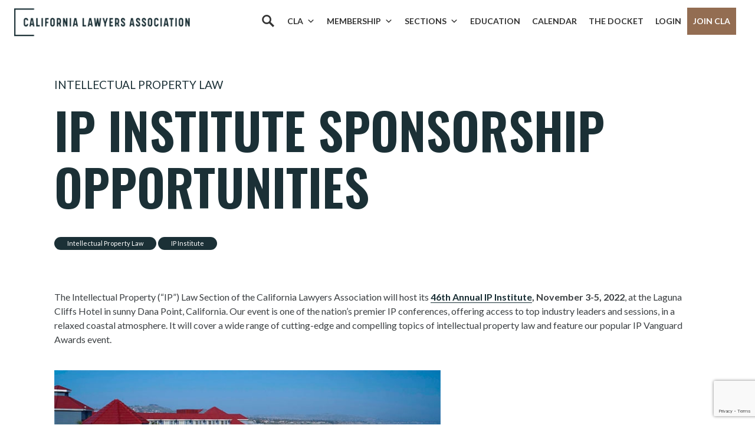

--- FILE ---
content_type: text/html; charset=UTF-8
request_url: https://calawyers.org/intellectual-property-law/ip-institute-sponsorship-opportunities-2/
body_size: 27292
content:
<!doctype html>
<html lang="en-US">
<head>
    <meta charset="utf-8">
    <meta http-equiv="X-UA-Compatible" content="IE=edge" />
    <meta name="viewport" content="width=device-width, initial-scale=1">

    <!-- Google Tag Manager -->
    <script>(function(w,d,s,l,i){w[l]=w[l]||[];w[l].push({'gtm.start':
    new Date().getTime(),event:'gtm.js'});var f=d.getElementsByTagName(s)[0],
    j=d.createElement(s),dl=l!='dataLayer'?'&l='+l:'';j.async=true;j.src=
    'https://www.googletagmanager.com/gtm.js?id='+i+dl;f.parentNode.insertBefore(j,f);
    })(window,document,'script','dataLayer','GTM-W8G5GDP');</script>
    <!-- End Google Tag Manager -->

    <meta name='robots' content='index, follow, max-image-preview:large, max-snippet:-1, max-video-preview:-1' />
	<style>img:is([sizes="auto" i], [sizes^="auto," i]) { contain-intrinsic-size: 3000px 1500px }</style>
	
	<!-- This site is optimized with the Yoast SEO plugin v26.6 - https://yoast.com/wordpress/plugins/seo/ -->
	<title>IP Institute Sponsorship Opportunities - California Lawyers Association</title>
	<link rel="canonical" href="https://calawyers.org/intellectual-property-law/ip-institute-sponsorship-opportunities-2/" />
	<meta property="og:locale" content="en_US" />
	<meta property="og:type" content="article" />
	<meta property="og:title" content="IP Institute Sponsorship Opportunities - California Lawyers Association" />
	<meta property="og:description" content="The Intellectual Property (“IP”) Law Section of the California Lawyers Association will host its 46th Annual IP Institute, November 3-5, 2022, online and in person at the Laguna Cliffs Hotel in sunny Dana Point, California. Our hybrid event is one of the nation&#039;s premier IP conferences, offering access to top industry leaders and sessions, in a relaxed coastal atmosphere. It will cover a wide range of cutting-edge and compelling topics of intellectual property law and feature our popular IP Vanguard Awards event." />
	<meta property="og:url" content="https://calawyers.org/intellectual-property-law/ip-institute-sponsorship-opportunities-2/" />
	<meta property="og:site_name" content="California Lawyers Association" />
	<meta property="article:publisher" content="https://www.facebook.com/CALawyersOrg/" />
	<meta property="article:published_time" content="2022-05-25T20:12:39+00:00" />
	<meta property="article:modified_time" content="2022-07-18T21:16:46+00:00" />
	<meta property="og:image" content="https://calawyers.org/wp-content/uploads/2022/05/IP-spons_1.jpg" />
	<meta name="author" content="Brian" />
	<meta name="twitter:card" content="summary_large_image" />
	<meta name="twitter:creator" content="@CALawyersOrg" />
	<meta name="twitter:site" content="@CALawyersOrg" />
	<script type="application/ld+json" class="yoast-schema-graph">{"@context":"https://schema.org","@graph":[{"@type":"Article","@id":"https://calawyers.org/intellectual-property-law/ip-institute-sponsorship-opportunities-2/#article","isPartOf":{"@id":"https://calawyers.org/intellectual-property-law/ip-institute-sponsorship-opportunities-2/"},"author":{"name":"Brian","@id":"https://calawyers.org/#/schema/person/c156a6cb2b0b8c0212bab99bcd0c6da8"},"headline":"IP Institute Sponsorship Opportunities","datePublished":"2022-05-25T20:12:39+00:00","dateModified":"2022-07-18T21:16:46+00:00","mainEntityOfPage":{"@id":"https://calawyers.org/intellectual-property-law/ip-institute-sponsorship-opportunities-2/"},"wordCount":1343,"publisher":{"@id":"https://calawyers.org/#organization"},"image":{"@id":"https://calawyers.org/intellectual-property-law/ip-institute-sponsorship-opportunities-2/#primaryimage"},"thumbnailUrl":"https://calawyers.org/wp-content/uploads/2022/05/IP-spons_1.jpg","keywords":["Intellectual Property Law","IP Institute"],"articleSection":["Intellectual Property Law"],"inLanguage":"en-US"},{"@type":"WebPage","@id":"https://calawyers.org/intellectual-property-law/ip-institute-sponsorship-opportunities-2/","url":"https://calawyers.org/intellectual-property-law/ip-institute-sponsorship-opportunities-2/","name":"IP Institute Sponsorship Opportunities - California Lawyers Association","isPartOf":{"@id":"https://calawyers.org/#website"},"primaryImageOfPage":{"@id":"https://calawyers.org/intellectual-property-law/ip-institute-sponsorship-opportunities-2/#primaryimage"},"image":{"@id":"https://calawyers.org/intellectual-property-law/ip-institute-sponsorship-opportunities-2/#primaryimage"},"thumbnailUrl":"https://calawyers.org/wp-content/uploads/2022/05/IP-spons_1.jpg","datePublished":"2022-05-25T20:12:39+00:00","dateModified":"2022-07-18T21:16:46+00:00","breadcrumb":{"@id":"https://calawyers.org/intellectual-property-law/ip-institute-sponsorship-opportunities-2/#breadcrumb"},"inLanguage":"en-US","potentialAction":[{"@type":"ReadAction","target":["https://calawyers.org/intellectual-property-law/ip-institute-sponsorship-opportunities-2/"]}]},{"@type":"ImageObject","inLanguage":"en-US","@id":"https://calawyers.org/intellectual-property-law/ip-institute-sponsorship-opportunities-2/#primaryimage","url":"https://calawyers.org/wp-content/uploads/2022/05/IP-spons_1.jpg","contentUrl":"https://calawyers.org/wp-content/uploads/2022/05/IP-spons_1.jpg","width":700,"height":289,"caption":"Laguna Cliffs hotel"},{"@type":"BreadcrumbList","@id":"https://calawyers.org/intellectual-property-law/ip-institute-sponsorship-opportunities-2/#breadcrumb","itemListElement":[{"@type":"ListItem","position":1,"name":"Home","item":"https://calawyers.org/"},{"@type":"ListItem","position":2,"name":"News","item":"https://calawyers.org/news/"},{"@type":"ListItem","position":3,"name":"IP Institute Sponsorship Opportunities"}]},{"@type":"WebSite","@id":"https://calawyers.org/#website","url":"https://calawyers.org/","name":"California Lawyers Association","description":"The Bar Association for All California Attorneys","publisher":{"@id":"https://calawyers.org/#organization"},"potentialAction":[{"@type":"SearchAction","target":{"@type":"EntryPoint","urlTemplate":"https://calawyers.org/?s={search_term_string}"},"query-input":{"@type":"PropertyValueSpecification","valueRequired":true,"valueName":"search_term_string"}}],"inLanguage":"en-US"},{"@type":"Organization","@id":"https://calawyers.org/#organization","name":"California Lawyers Association","alternateName":"CLA","url":"https://calawyers.org/","logo":{"@type":"ImageObject","inLanguage":"en-US","@id":"https://calawyers.org/#/schema/logo/image/","url":"https://calawyers.org/wp-content/uploads/2019/08/CLA_logo-e1637274101193.png","contentUrl":"https://calawyers.org/wp-content/uploads/2019/08/CLA_logo-e1637274101193.png","width":400,"height":337,"caption":"California Lawyers Association"},"image":{"@id":"https://calawyers.org/#/schema/logo/image/"},"sameAs":["https://www.facebook.com/CALawyersOrg/","https://x.com/CALawyersOrg","https://www.linkedin.com/company/calawyersorg","https://www.instagram.com/calawyersorg/","https://www.youtube.com/@calawyersorg","https://www.flickr.com/photos/196750196@N03/collections"]},{"@type":"Person","@id":"https://calawyers.org/#/schema/person/c156a6cb2b0b8c0212bab99bcd0c6da8","name":"Brian","image":{"@type":"ImageObject","inLanguage":"en-US","@id":"https://calawyers.org/#/schema/person/image/","url":"https://secure.gravatar.com/avatar/b0c0c05e887fe2a34b2b4965cdc51384d9c6b2c2b724a8616b366f5f64e2e9dd?s=96&d=mm&r=g","contentUrl":"https://secure.gravatar.com/avatar/b0c0c05e887fe2a34b2b4965cdc51384d9c6b2c2b724a8616b366f5f64e2e9dd?s=96&d=mm&r=g","caption":"Brian"},"url":"https://calawyers.org/author/4150c236-2f3e-4d8b-8ade-a901012551c5-2/"}]}</script>
	<!-- / Yoast SEO plugin. -->


<link rel='dns-prefetch' href='//cdn.jsdelivr.net' />
<link rel='dns-prefetch' href='//fonts.googleapis.com' />
<script type="text/javascript">
/* <![CDATA[ */
window._wpemojiSettings = {"baseUrl":"https:\/\/s.w.org\/images\/core\/emoji\/16.0.1\/72x72\/","ext":".png","svgUrl":"https:\/\/s.w.org\/images\/core\/emoji\/16.0.1\/svg\/","svgExt":".svg","source":{"concatemoji":"https:\/\/calawyers.org\/wp-includes\/js\/wp-emoji-release.min.js?ver=6.8.3"}};
/*! This file is auto-generated */
!function(s,n){var o,i,e;function c(e){try{var t={supportTests:e,timestamp:(new Date).valueOf()};sessionStorage.setItem(o,JSON.stringify(t))}catch(e){}}function p(e,t,n){e.clearRect(0,0,e.canvas.width,e.canvas.height),e.fillText(t,0,0);var t=new Uint32Array(e.getImageData(0,0,e.canvas.width,e.canvas.height).data),a=(e.clearRect(0,0,e.canvas.width,e.canvas.height),e.fillText(n,0,0),new Uint32Array(e.getImageData(0,0,e.canvas.width,e.canvas.height).data));return t.every(function(e,t){return e===a[t]})}function u(e,t){e.clearRect(0,0,e.canvas.width,e.canvas.height),e.fillText(t,0,0);for(var n=e.getImageData(16,16,1,1),a=0;a<n.data.length;a++)if(0!==n.data[a])return!1;return!0}function f(e,t,n,a){switch(t){case"flag":return n(e,"\ud83c\udff3\ufe0f\u200d\u26a7\ufe0f","\ud83c\udff3\ufe0f\u200b\u26a7\ufe0f")?!1:!n(e,"\ud83c\udde8\ud83c\uddf6","\ud83c\udde8\u200b\ud83c\uddf6")&&!n(e,"\ud83c\udff4\udb40\udc67\udb40\udc62\udb40\udc65\udb40\udc6e\udb40\udc67\udb40\udc7f","\ud83c\udff4\u200b\udb40\udc67\u200b\udb40\udc62\u200b\udb40\udc65\u200b\udb40\udc6e\u200b\udb40\udc67\u200b\udb40\udc7f");case"emoji":return!a(e,"\ud83e\udedf")}return!1}function g(e,t,n,a){var r="undefined"!=typeof WorkerGlobalScope&&self instanceof WorkerGlobalScope?new OffscreenCanvas(300,150):s.createElement("canvas"),o=r.getContext("2d",{willReadFrequently:!0}),i=(o.textBaseline="top",o.font="600 32px Arial",{});return e.forEach(function(e){i[e]=t(o,e,n,a)}),i}function t(e){var t=s.createElement("script");t.src=e,t.defer=!0,s.head.appendChild(t)}"undefined"!=typeof Promise&&(o="wpEmojiSettingsSupports",i=["flag","emoji"],n.supports={everything:!0,everythingExceptFlag:!0},e=new Promise(function(e){s.addEventListener("DOMContentLoaded",e,{once:!0})}),new Promise(function(t){var n=function(){try{var e=JSON.parse(sessionStorage.getItem(o));if("object"==typeof e&&"number"==typeof e.timestamp&&(new Date).valueOf()<e.timestamp+604800&&"object"==typeof e.supportTests)return e.supportTests}catch(e){}return null}();if(!n){if("undefined"!=typeof Worker&&"undefined"!=typeof OffscreenCanvas&&"undefined"!=typeof URL&&URL.createObjectURL&&"undefined"!=typeof Blob)try{var e="postMessage("+g.toString()+"("+[JSON.stringify(i),f.toString(),p.toString(),u.toString()].join(",")+"));",a=new Blob([e],{type:"text/javascript"}),r=new Worker(URL.createObjectURL(a),{name:"wpTestEmojiSupports"});return void(r.onmessage=function(e){c(n=e.data),r.terminate(),t(n)})}catch(e){}c(n=g(i,f,p,u))}t(n)}).then(function(e){for(var t in e)n.supports[t]=e[t],n.supports.everything=n.supports.everything&&n.supports[t],"flag"!==t&&(n.supports.everythingExceptFlag=n.supports.everythingExceptFlag&&n.supports[t]);n.supports.everythingExceptFlag=n.supports.everythingExceptFlag&&!n.supports.flag,n.DOMReady=!1,n.readyCallback=function(){n.DOMReady=!0}}).then(function(){return e}).then(function(){var e;n.supports.everything||(n.readyCallback(),(e=n.source||{}).concatemoji?t(e.concatemoji):e.wpemoji&&e.twemoji&&(t(e.twemoji),t(e.wpemoji)))}))}((window,document),window._wpemojiSettings);
/* ]]> */
</script>
		<style id="content-control-block-styles">
			@media (max-width: 640px) {
	.cc-hide-on-mobile {
		display: none !important;
	}
}
@media (min-width: 641px) and (max-width: 920px) {
	.cc-hide-on-tablet {
		display: none !important;
	}
}
@media (min-width: 921px) and (max-width: 1440px) {
	.cc-hide-on-desktop {
		display: none !important;
	}
}		</style>
		<link rel='stylesheet' id='genesis-blocks-style-css-css' href='https://calawyers.org/wp-content/plugins/genesis-blocks/dist/style-blocks.build.css?ver=1765910479' type='text/css' media='all' />
<link rel='stylesheet' id='tribe-events-pro-mini-calendar-block-styles-css' href='https://calawyers.org/wp-content/plugins/events-calendar-pro/build/css/tribe-events-pro-mini-calendar-block.css?ver=7.7.11' type='text/css' media='all' />
<style id='wp-emoji-styles-inline-css' type='text/css'>

	img.wp-smiley, img.emoji {
		display: inline !important;
		border: none !important;
		box-shadow: none !important;
		height: 1em !important;
		width: 1em !important;
		margin: 0 0.07em !important;
		vertical-align: -0.1em !important;
		background: none !important;
		padding: 0 !important;
	}
</style>
<link rel='stylesheet' id='wp-block-library-css' href='https://calawyers.org/wp-includes/css/dist/block-library/style.min.css?ver=6.8.3' type='text/css' media='all' />
<style id='classic-theme-styles-inline-css' type='text/css'>
/*! This file is auto-generated */
.wp-block-button__link{color:#fff;background-color:#32373c;border-radius:9999px;box-shadow:none;text-decoration:none;padding:calc(.667em + 2px) calc(1.333em + 2px);font-size:1.125em}.wp-block-file__button{background:#32373c;color:#fff;text-decoration:none}
</style>
<link rel='stylesheet' id='content-control-block-styles-css' href='https://calawyers.org/wp-content/plugins/content-control/dist/style-block-editor.css?ver=2.6.5' type='text/css' media='all' />
<style id='global-styles-inline-css' type='text/css'>
:root{--wp--preset--aspect-ratio--square: 1;--wp--preset--aspect-ratio--4-3: 4/3;--wp--preset--aspect-ratio--3-4: 3/4;--wp--preset--aspect-ratio--3-2: 3/2;--wp--preset--aspect-ratio--2-3: 2/3;--wp--preset--aspect-ratio--16-9: 16/9;--wp--preset--aspect-ratio--9-16: 9/16;--wp--preset--color--black: #000000;--wp--preset--color--cyan-bluish-gray: #abb8c3;--wp--preset--color--white: #ffffff;--wp--preset--color--pale-pink: #f78da7;--wp--preset--color--vivid-red: #cf2e2e;--wp--preset--color--luminous-vivid-orange: #ff6900;--wp--preset--color--luminous-vivid-amber: #fcb900;--wp--preset--color--light-green-cyan: #7bdcb5;--wp--preset--color--vivid-green-cyan: #00d084;--wp--preset--color--pale-cyan-blue: #8ed1fc;--wp--preset--color--vivid-cyan-blue: #0693e3;--wp--preset--color--vivid-purple: #9b51e0;--wp--preset--gradient--vivid-cyan-blue-to-vivid-purple: linear-gradient(135deg,rgba(6,147,227,1) 0%,rgb(155,81,224) 100%);--wp--preset--gradient--light-green-cyan-to-vivid-green-cyan: linear-gradient(135deg,rgb(122,220,180) 0%,rgb(0,208,130) 100%);--wp--preset--gradient--luminous-vivid-amber-to-luminous-vivid-orange: linear-gradient(135deg,rgba(252,185,0,1) 0%,rgba(255,105,0,1) 100%);--wp--preset--gradient--luminous-vivid-orange-to-vivid-red: linear-gradient(135deg,rgba(255,105,0,1) 0%,rgb(207,46,46) 100%);--wp--preset--gradient--very-light-gray-to-cyan-bluish-gray: linear-gradient(135deg,rgb(238,238,238) 0%,rgb(169,184,195) 100%);--wp--preset--gradient--cool-to-warm-spectrum: linear-gradient(135deg,rgb(74,234,220) 0%,rgb(151,120,209) 20%,rgb(207,42,186) 40%,rgb(238,44,130) 60%,rgb(251,105,98) 80%,rgb(254,248,76) 100%);--wp--preset--gradient--blush-light-purple: linear-gradient(135deg,rgb(255,206,236) 0%,rgb(152,150,240) 100%);--wp--preset--gradient--blush-bordeaux: linear-gradient(135deg,rgb(254,205,165) 0%,rgb(254,45,45) 50%,rgb(107,0,62) 100%);--wp--preset--gradient--luminous-dusk: linear-gradient(135deg,rgb(255,203,112) 0%,rgb(199,81,192) 50%,rgb(65,88,208) 100%);--wp--preset--gradient--pale-ocean: linear-gradient(135deg,rgb(255,245,203) 0%,rgb(182,227,212) 50%,rgb(51,167,181) 100%);--wp--preset--gradient--electric-grass: linear-gradient(135deg,rgb(202,248,128) 0%,rgb(113,206,126) 100%);--wp--preset--gradient--midnight: linear-gradient(135deg,rgb(2,3,129) 0%,rgb(40,116,252) 100%);--wp--preset--font-size--small: 13px;--wp--preset--font-size--medium: 20px;--wp--preset--font-size--large: 36px;--wp--preset--font-size--x-large: 42px;--wp--preset--spacing--20: 0.44rem;--wp--preset--spacing--30: 0.67rem;--wp--preset--spacing--40: 1rem;--wp--preset--spacing--50: 1.5rem;--wp--preset--spacing--60: 2.25rem;--wp--preset--spacing--70: 3.38rem;--wp--preset--spacing--80: 5.06rem;--wp--preset--shadow--natural: 6px 6px 9px rgba(0, 0, 0, 0.2);--wp--preset--shadow--deep: 12px 12px 50px rgba(0, 0, 0, 0.4);--wp--preset--shadow--sharp: 6px 6px 0px rgba(0, 0, 0, 0.2);--wp--preset--shadow--outlined: 6px 6px 0px -3px rgba(255, 255, 255, 1), 6px 6px rgba(0, 0, 0, 1);--wp--preset--shadow--crisp: 6px 6px 0px rgba(0, 0, 0, 1);}:where(.is-layout-flex){gap: 0.5em;}:where(.is-layout-grid){gap: 0.5em;}body .is-layout-flex{display: flex;}.is-layout-flex{flex-wrap: wrap;align-items: center;}.is-layout-flex > :is(*, div){margin: 0;}body .is-layout-grid{display: grid;}.is-layout-grid > :is(*, div){margin: 0;}:where(.wp-block-columns.is-layout-flex){gap: 2em;}:where(.wp-block-columns.is-layout-grid){gap: 2em;}:where(.wp-block-post-template.is-layout-flex){gap: 1.25em;}:where(.wp-block-post-template.is-layout-grid){gap: 1.25em;}.has-black-color{color: var(--wp--preset--color--black) !important;}.has-cyan-bluish-gray-color{color: var(--wp--preset--color--cyan-bluish-gray) !important;}.has-white-color{color: var(--wp--preset--color--white) !important;}.has-pale-pink-color{color: var(--wp--preset--color--pale-pink) !important;}.has-vivid-red-color{color: var(--wp--preset--color--vivid-red) !important;}.has-luminous-vivid-orange-color{color: var(--wp--preset--color--luminous-vivid-orange) !important;}.has-luminous-vivid-amber-color{color: var(--wp--preset--color--luminous-vivid-amber) !important;}.has-light-green-cyan-color{color: var(--wp--preset--color--light-green-cyan) !important;}.has-vivid-green-cyan-color{color: var(--wp--preset--color--vivid-green-cyan) !important;}.has-pale-cyan-blue-color{color: var(--wp--preset--color--pale-cyan-blue) !important;}.has-vivid-cyan-blue-color{color: var(--wp--preset--color--vivid-cyan-blue) !important;}.has-vivid-purple-color{color: var(--wp--preset--color--vivid-purple) !important;}.has-black-background-color{background-color: var(--wp--preset--color--black) !important;}.has-cyan-bluish-gray-background-color{background-color: var(--wp--preset--color--cyan-bluish-gray) !important;}.has-white-background-color{background-color: var(--wp--preset--color--white) !important;}.has-pale-pink-background-color{background-color: var(--wp--preset--color--pale-pink) !important;}.has-vivid-red-background-color{background-color: var(--wp--preset--color--vivid-red) !important;}.has-luminous-vivid-orange-background-color{background-color: var(--wp--preset--color--luminous-vivid-orange) !important;}.has-luminous-vivid-amber-background-color{background-color: var(--wp--preset--color--luminous-vivid-amber) !important;}.has-light-green-cyan-background-color{background-color: var(--wp--preset--color--light-green-cyan) !important;}.has-vivid-green-cyan-background-color{background-color: var(--wp--preset--color--vivid-green-cyan) !important;}.has-pale-cyan-blue-background-color{background-color: var(--wp--preset--color--pale-cyan-blue) !important;}.has-vivid-cyan-blue-background-color{background-color: var(--wp--preset--color--vivid-cyan-blue) !important;}.has-vivid-purple-background-color{background-color: var(--wp--preset--color--vivid-purple) !important;}.has-black-border-color{border-color: var(--wp--preset--color--black) !important;}.has-cyan-bluish-gray-border-color{border-color: var(--wp--preset--color--cyan-bluish-gray) !important;}.has-white-border-color{border-color: var(--wp--preset--color--white) !important;}.has-pale-pink-border-color{border-color: var(--wp--preset--color--pale-pink) !important;}.has-vivid-red-border-color{border-color: var(--wp--preset--color--vivid-red) !important;}.has-luminous-vivid-orange-border-color{border-color: var(--wp--preset--color--luminous-vivid-orange) !important;}.has-luminous-vivid-amber-border-color{border-color: var(--wp--preset--color--luminous-vivid-amber) !important;}.has-light-green-cyan-border-color{border-color: var(--wp--preset--color--light-green-cyan) !important;}.has-vivid-green-cyan-border-color{border-color: var(--wp--preset--color--vivid-green-cyan) !important;}.has-pale-cyan-blue-border-color{border-color: var(--wp--preset--color--pale-cyan-blue) !important;}.has-vivid-cyan-blue-border-color{border-color: var(--wp--preset--color--vivid-cyan-blue) !important;}.has-vivid-purple-border-color{border-color: var(--wp--preset--color--vivid-purple) !important;}.has-vivid-cyan-blue-to-vivid-purple-gradient-background{background: var(--wp--preset--gradient--vivid-cyan-blue-to-vivid-purple) !important;}.has-light-green-cyan-to-vivid-green-cyan-gradient-background{background: var(--wp--preset--gradient--light-green-cyan-to-vivid-green-cyan) !important;}.has-luminous-vivid-amber-to-luminous-vivid-orange-gradient-background{background: var(--wp--preset--gradient--luminous-vivid-amber-to-luminous-vivid-orange) !important;}.has-luminous-vivid-orange-to-vivid-red-gradient-background{background: var(--wp--preset--gradient--luminous-vivid-orange-to-vivid-red) !important;}.has-very-light-gray-to-cyan-bluish-gray-gradient-background{background: var(--wp--preset--gradient--very-light-gray-to-cyan-bluish-gray) !important;}.has-cool-to-warm-spectrum-gradient-background{background: var(--wp--preset--gradient--cool-to-warm-spectrum) !important;}.has-blush-light-purple-gradient-background{background: var(--wp--preset--gradient--blush-light-purple) !important;}.has-blush-bordeaux-gradient-background{background: var(--wp--preset--gradient--blush-bordeaux) !important;}.has-luminous-dusk-gradient-background{background: var(--wp--preset--gradient--luminous-dusk) !important;}.has-pale-ocean-gradient-background{background: var(--wp--preset--gradient--pale-ocean) !important;}.has-electric-grass-gradient-background{background: var(--wp--preset--gradient--electric-grass) !important;}.has-midnight-gradient-background{background: var(--wp--preset--gradient--midnight) !important;}.has-small-font-size{font-size: var(--wp--preset--font-size--small) !important;}.has-medium-font-size{font-size: var(--wp--preset--font-size--medium) !important;}.has-large-font-size{font-size: var(--wp--preset--font-size--large) !important;}.has-x-large-font-size{font-size: var(--wp--preset--font-size--x-large) !important;}
:where(.wp-block-post-template.is-layout-flex){gap: 1.25em;}:where(.wp-block-post-template.is-layout-grid){gap: 1.25em;}
:where(.wp-block-columns.is-layout-flex){gap: 2em;}:where(.wp-block-columns.is-layout-grid){gap: 2em;}
:root :where(.wp-block-pullquote){font-size: 1.5em;line-height: 1.6;}
</style>
<link rel='stylesheet' id='contact-form-7-css' href='https://calawyers.org/wp-content/plugins/contact-form-7/includes/css/styles.css?ver=6.1.4' type='text/css' media='all' />
<link rel='stylesheet' id='lswssp-public-css-css' href='https://calawyers.org/wp-content/plugins/logo-showcase-with-slick-slider/assets/css/lswss-public.css?ver=3.3.4' type='text/css' media='all' />
<link rel='stylesheet' id='if-menu-site-css-css' href='https://calawyers.org/wp-content/plugins/if-menu/assets/if-menu-site.css?ver=6.8.3' type='text/css' media='all' />
<link rel='stylesheet' id='megamenu-css' href='https://calawyers.org/wp-content/uploads/maxmegamenu/style.css?ver=8d2358' type='text/css' media='all' />
<link rel='stylesheet' id='dashicons-css' href='https://calawyers.org/wp-includes/css/dashicons.min.css?ver=6.8.3' type='text/css' media='all' />
<link rel='stylesheet' id='megamenu-genericons-css' href='https://calawyers.org/wp-content/plugins/megamenu-pro/icons/genericons/genericons/genericons.css?ver=2.4.4' type='text/css' media='all' />
<link rel='stylesheet' id='megamenu-fontawesome-css' href='https://calawyers.org/wp-content/plugins/megamenu-pro/icons/fontawesome/css/font-awesome.min.css?ver=2.4.4' type='text/css' media='all' />
<link rel='stylesheet' id='megamenu-fontawesome5-css' href='https://calawyers.org/wp-content/plugins/megamenu-pro/icons/fontawesome5/css/all.min.css?ver=2.4.4' type='text/css' media='all' />
<link rel='stylesheet' id='megamenu-fontawesome6-css' href='https://calawyers.org/wp-content/plugins/megamenu-pro/icons/fontawesome6/css/all.min.css?ver=2.4.4' type='text/css' media='all' />
<link rel='stylesheet' id='vincit-fonts-css' href='https://fonts.googleapis.com/css?family=Lato:300,400,700|Oswald:300,400,500,600&#038;display=swap' type='text/css' media='screen' />
<link rel='stylesheet' id='vincit-main-css' href='https://calawyers.org/wp-content/themes/cla/assets/styles/main.css?ver=76eymnl02' type='text/css' media='screen' />
<link rel='stylesheet' id='material_icons-css' href='https://fonts.googleapis.com/icon?family=Material+Icons&#038;ver=6.8.3' type='text/css' media='all' />
<link rel='stylesheet' id='select2style-css' href='https://cdn.jsdelivr.net/npm/select2@4.1.0-rc.0/dist/css/select2.min.css?ver=6.8.3' type='text/css' media='all' />
<link rel='stylesheet' id='elasticpress-autosuggest-css' href='https://calawyers.org/wp-content/plugins/elasticpress/dist/css/autosuggest-styles.css?ver=d87f34a78edccbda21b1' type='text/css' media='all' />
<link rel='stylesheet' id='style_login_widget-css' href='https://calawyers.org/wp-content/plugins/miniorange-oauth-oidc-single-sign-on/resources/css/style_login_widget.css?ver=6.8.3' type='text/css' media='all' />
<link rel='stylesheet' id='searchterm-highlighting-css' href='https://calawyers.org/wp-content/plugins/elasticpress/dist/css/highlighting-styles.css?ver=252562c4ed9241547293' type='text/css' media='all' />
<!--n2css--><!--n2js--><script type="text/javascript" src="https://calawyers.org/wp-content/themes/cla/assets/scripts/es5-shim.min.js?ver=7617sdld9" id="vincit-es5-shim-js"></script>
<script type="text/javascript" src="https://calawyers.org/wp-content/themes/cla/assets/scripts/es5-sham.min.js?ver=7617sdld9" id="vincit-es5-sham-js"></script>
<script type="text/javascript" src="https://calawyers.org/wp-content/themes/cla/assets/scripts/json3.min.js?ver=7617sdld9" id="vincit-es5-json3-js"></script>
<script type="text/javascript" src="https://calawyers.org/wp-content/themes/cla/assets/scripts/es6-shim.min.js?ver=7617sdld9" id="vincit-es6-shim-js"></script>
<script type="text/javascript" src="https://calawyers.org/wp-content/themes/cla/assets/scripts/es6-sham.min.js?ver=7617sdld9" id="vincit-es6-sham--js"></script>
<script type="text/javascript" src="https://calawyers.org/wp-content/themes/cla/assets/scripts/ie-polyfill.js?ver=7617sdld9" id="vincit-polyfill-js"></script>
<script type="text/javascript" src="https://calawyers.org/wp-includes/js/jquery/jquery.min.js?ver=3.7.1" id="jquery-core-js"></script>
<script type="text/javascript" src="https://calawyers.org/wp-includes/js/jquery/jquery-migrate.min.js?ver=3.4.1" id="jquery-migrate-js"></script>
<link rel="https://api.w.org/" href="https://calawyers.org/wp-json/" /><link rel="alternate" title="JSON" type="application/json" href="https://calawyers.org/wp-json/wp/v2/posts/93941" /><link rel="EditURI" type="application/rsd+xml" title="RSD" href="https://calawyers.org/xmlrpc.php?rsd" />
<meta name="generator" content="WordPress 6.8.3" />
<link rel='shortlink' href='https://calawyers.org/?p=93941' />
<link rel="alternate" title="oEmbed (JSON)" type="application/json+oembed" href="https://calawyers.org/wp-json/oembed/1.0/embed?url=https%3A%2F%2Fcalawyers.org%2Fintellectual-property-law%2Fip-institute-sponsorship-opportunities-2%2F" />
<link rel="alternate" title="oEmbed (XML)" type="text/xml+oembed" href="https://calawyers.org/wp-json/oembed/1.0/embed?url=https%3A%2F%2Fcalawyers.org%2Fintellectual-property-law%2Fip-institute-sponsorship-opportunities-2%2F&#038;format=xml" />
<!-- Google tag (gtag.js) for sponsorships 12/10/2025 -->
<script async src="https://www.googletagmanager.com/gtag/js?id=AW-17759567851"></script> <script> window.dataLayer = window.dataLayer || []; function gtag(){dataLayer.push(arguments);} gtag('js', new Date()); gtag('config', 'AW-17759567851'); </script>


<!-- Analytics by Plausible -->
<script async src="https://plausible.io/js/pa-GXBP0lvXpxlixZnal38IV.js"></script>
<script>
  window.plausible=window.plausible||function(){(plausible.q=plausible.q||[]).push(arguments)},plausible.init=plausible.init||function(i){plausible.o=i||{}};
  plausible.init()
</script>
<meta name="tec-api-version" content="v1"><meta name="tec-api-origin" content="https://calawyers.org"><link rel="alternate" href="https://calawyers.org/wp-json/tribe/events/v1/" /><meta property="og:image" content="https://calawyers.org/wp-content/uploads/2019/08/CLA_logo-e1637274101193.png" /><style type="text/css">.recentcomments a{display:inline !important;padding:0 !important;margin:0 !important;}</style><script src="https://www.googleoptimize.com/optimize.js?id=OPT-MS8XXLM"></script><link rel="icon" href="https://calawyers.org/wp-content/uploads/2019/08/cropped-favicon-32x32.jpg" sizes="32x32" />
<link rel="icon" href="https://calawyers.org/wp-content/uploads/2019/08/cropped-favicon-192x192.jpg" sizes="192x192" />
<link rel="apple-touch-icon" href="https://calawyers.org/wp-content/uploads/2019/08/cropped-favicon-180x180.jpg" />
<meta name="msapplication-TileImage" content="https://calawyers.org/wp-content/uploads/2019/08/cropped-favicon-270x270.jpg" />
		<style type="text/css" id="wp-custom-css">
			/* 8/12/2024 - moved to main.css */


/* MEET THE CLA TEAM page */
.gb-layout-team-1 {
	 padding-top: 10%;
}

.gb-layout-team-1 .gb-container-content {
   margin: 0 auto;
   display: flex !important;
   justify-content: space-evenly;
   flex-wrap: wrap;
}

.gb-layout-team-1 .gb-layout-columns-1 {
		margin: 0 35px;
}

.gb-layout-team-1 .gb-block-accordion .gb-accordion-text {
    padding: 0 !important;
    width: 250px;
}

/* Flips columns. Used on the Member Benefits */
.container-flex .gb-block-layout-column-gap-2{
		display: flex !important;
	flex-direction: row-reverse !important;
}

/* Remove flex on flipped columns to stack */
@media (max-width: 600px) {
  .container-flex .gb-block-layout-column-gap-2 {
    display: block !important; 
  }
}

.container-5percent-padding-lr {
	padding-left: 5% !important;
	padding-right: 5% !important;
}

.testimonial-small {
    font-size: 22px !important;
    line-height: 32px;
}

.sub-header {
	font-size: 18px !important;
    line-height: 28px;
}

.bg-teal2 p {
	margin-bottom: 0px !important
}

.testimonial-text-2 {
	font-size: 1.2rem;
	line-height: 2rem;
}

.quote-small {
    padding-top: 2%;
    padding-left: 10%;
	background-position: 1% 1%;
background-repeat: no-repeat;
    background-image: url(https://calawyers.org/wp-content/uploads/2024/11/quote-gray-small.png);
	background-size: 40px;
 
}

.quote-small-alt {
    padding-top: 2%;
    padding-left: 5%;
	background-position: 1% 1%;
background-repeat: no-repeat;
    background-image: url(https://calawyers.org/wp-content/uploads/2024/11/quote-gray-small.png);
	background-size: 40px;
}


.pricing-middle {
    box-shadow: none !important;
}

.mb50 {
	margin-bottom:50px !important;
}


#mega-menu-wrap-primary #mega-menu-primary > li.mega-menu-item > a.mega-menu-link {
	padding: 0px 10px 40px 10px !important;
}

.membership-menu {

width: 240px;
}



@media only screen and (min-width: 1081px) {
  #mega-menu-wrap-primary #mega-menu-primary li#mega-menu-item-223.mega-menu-megamenu > ul.mega-sub-menu {
    width: 100% !important;
  }
}




/* adjusted from 3.375rem to add the Membership in top menu */

@media screen and (min-width: 67.5em) {
  .main__header, .section-selection-overlay .sections-header {
    padding: 0 2rem !important;
  }
}


/* MISC */

/* Adjust for the Notification Bar 
@media screen and (min-width: 67.5em) {
.main__header, .section-selection-overlay .sections-header {
	margin-top: 50px !important;
}
	
.njt-nofi-notification-bar .njt-nofi-button {		
	margin-left: 20px;
}

@media only screen and (max-width: 480px) {
    .njt-nofi-notification-bar .njt-nofi-content {
        padding: 10px 0px !important;
    }
}

*/

/* HOMEPAGE */

.li-mb li {
	margin-bottom: 10px !important;
}

.wp-block-rss__item-title {
	margin-bottom: 10px !important;
}

ul.wp-block-rss {
	list-style: disc !important;
	padding-left: 30px !important;
	padding-right: 10px !important;
}

.homepage-columns-borders .gb-block-layout-column-inner {
	border: 2px solid #1b3036;
}

.homepage-columns-borders a {
	text-decoration: underline !important;
}




/* CAROUSEL */
.lswssp-logo-showcase .slick-dots li button {
	Border: 0px !important;
background-color: #bbbbbb !important;
}

.lswssp-logo-showcase .slick-dots li.slick-active button {
   background:
#202F36 !important;
}







/* THIS WORKED
	time.tribe-events-c-top-bar__datepicker-time::before {
  content: "Date Range1: ";
}
*/


time.tribe-events-c-top-bar__datepicker-mobile::before {
  content: "Date Range2: ";
}

time.tribe-common-a11y-hidden::before {
  content: "Date Range3: ";
}

time .tribe-events-c-top-bar__datepicker-desktop .tribe-common-a11y-hidden::before {
  content: "Date Range4: ";
}



/*
.tribe-events-c-top-bar__datepicker-desktop::before {
  content: "Date Range6: ";
}


time.tribe-events-c-top-bar__datepicker-time::before {
  content: "Date Range7: ";
}
*/



/* EVENTS CALENDAR  */
.tribe-common--breakpoint-full.tribe-events .tribe-events-c-top-bar__datepicker-desktop {
display: inline !important;}
}	

/* not sure why, but need to double the following */
button.tribe-events-c-top-bar__datepicker-button::before {
  content: "10 events from: ";
}
button.tribe-events-c-top-bar__datepicker-button::before {
  content: "10 events from: ";
	padding-right:10px;
}



/* MORE MISC  */
.member-screenshot-thumbnail {
  border: 1px solid #ccc; 
  box-shadow: 2px 2px 5px rgba(0, 0, 0, 0.1); /* Drop shadow */
}

.membership-screenshot-rows-margin {
	margin-bottom:40px;
} 

.intro-text
 {
    font-size: 1.2rem;
    line-height: 2rem;
}


/* Image Hover for Member Benefits */


.image-custom-cover:hover .wp-block-cover__background.has-background-dim-0.has-background-dim {
    background: red;
    opacity: 1 !important;
}

.cover-custom-group{
	opacity:0;
	transition: 0.3s ease-in-out;
}

.image-custom-cover:hover .cover-custom-group{
	opacity:1 !important;
}


/* MEMBER BENEFITS IMAGE HOVER */

/* Cover block base styles */
.hover-effect {
  position: relative;
  overflow: hidden;
	text-align: center; /* Center the text within the Cover block */ 
}

.hover-effect p {
	padding-bottom: 0 !important;
	margin-bottom: 8px !important;
}

.member-benefits-item-headers H4 {
font-size: 1.625rem !important;
}

.member-benefits-item-headers {
	margin-bottom: 10px !important;
}
/* Overlay (Group block) styles */
.hover-effect .wp-block-group {
  position: absolute;
  bottom: 0; 
  left: 0;
  width: 100%;
  height: 100%;
  display: flex;
  justify-content: center;
  align-items: center;
  background-color: rgba(0, 0, 0, 0.5); 
  opacity: 0;
  visibility: hidden;
  transform: translateY(100%); 
  transition: all 0.3s ease; 
}

/* "Test" paragraph inside the Cover block (initially visible) */
.hover-effect .wp-block-cover__inner-container > p {
  position: relative;
  z-index: 2; 
  opacity: 1;
  visibility: visible;
  transition: all 0.3s ease; 
	  background-color: #202F36; /* Add background color to "Test" text */
  padding: 7px 10px 10px 10px; /* Add padding to "Test" text */
	display: inline-block; /* Make the paragraph behave like an inline block element */
 text-align: center; /* Center text within the paragraph */
}

/* Hidden paragraph inside Group block (initially hidden) */
.hover-effect .wp-block-group__inner-container > p {
  opacity: 0;
  visibility: hidden;
  transform: translateY(-100%); 
  transition: all 0.3s ease; 
	padding: 10px; /* Add padding to the paragraph */
	text-align: center; /* Center the text within the hidden paragraph as well */
}

/* Hover effects */
.hover-effect:hover .wp-block-group {
  opacity: 1;
  visibility: visible;
  transform: translateY(0); 
	background-color: #202F36; /* CLA teal, add 50 at end for 50% opacity */
}

.hover-effect:hover .wp-block-cover__inner-container > p {
  opacity: 0;
  visibility: hidden;
  transform: translateY(-100%); 
}

.hover-effect:hover .wp-block-group__inner-container > p {
  opacity: 1;
  visibility: visible;
  transform: translateY(0); 
}

/* Adjustment for top nav width change */
@media only screen and (max-width: 1170px) {
    body.mega-menu-primary .main__header .mobile-menu {
			overflow: visible !important;
	}
}


/* adjustment for spacing for mcle packages page */

.mcle-bundles-column {
	margin: 20px !important;
}

.mcle-bundles-advanced-columns .gb-block-layout-column-gap-2 {
    grid-gap: 0 6em !important;
}


.highlight em {
	background-color: yellow;
	padding: 8px 8px 8px;
	line-height: 1.2em !important;
}



/* change to membership plan page */
.pricing, .pricing-overview {
    padding: 0 !important;
}

.pricing-first {
    border-right: 1px #ba8a69 solid !important;
}

/* Eent pages with navigation */
@media screen and (min-width: 1200px) {
    .admin-bar .event-menu {
        top: 100px;
    }
}

/* SEARCH 
.search-form input.search-field {
    width: 50% !important;
}
*/

/* RESET THE SPACING ON TOP OF EMPTY PAGE (NO TITLE) TEMPLATE. No idea why this is here. */
@media screen and (max-width: 768px) {
    .wysiwyg {
         margin-top: 0px !important; 
    }
}




.hero-conference-image-block {
    margin-bottom: 0em !important;
}


.wp-block-list {
	margin-bottom: 2.5rem !important;
}



.pricing-table-2026 table tr:nth-child(odd) {
	background-color: #E9E4DA;
}

.pricing-table-2026  table tr:nth-child(even) {
	background-color: #ffffff !important;
}




/* Removing bottom spacing */
p.minimum-bottom-spacing.has-medium-font-size {
	line-height: 0px !important;
	padding-bottom: 10px !important;
	padding-top: 15px !important;
	margin-bottom: 10px !important;
}


.has-medium-font-size {
	line-height: 30px;
}



/* Fixing tiles on Section landing pages to allow 3 line titles without going to tall */
body.single .entry__content h4.section-feature-3-line-title {
    margin-top: .8rem !important;
}



/* Removing the children from the Resource Directory in SSF - targets H4 and H5 only on the post with ID 1246649 */
.postid-1246649 h4, 
.postid-1246649 h5 {
    display: none !important;
}		</style>
		<style type="text/css">/** Mega Menu CSS: fs **/</style>
</head>
<body class="wp-singular post-template-default single single-post postid-93941 single-format-standard wp-theme- loaded tribe-no-js mega-menu-primary">

<!-- Google Tag Manager (noscript) -->
<noscript><iframe src="https://www.googletagmanager.com/ns.html?id=GTM-W8G5GDP"
height="0" width="0" style="display:none;visibility:hidden"></iframe></noscript>
<!-- End Google Tag Manager (noscript) -->

<a class="skip-link" href="#main-content">Skip to main content</a>
<div role="document">
        <header class="main__header">
  <div class="header-item header-item--logo">
    <a href="https://calawyers.org/" class="logo">
      <span class="logo-default"><img srcset="https://calawyers.org/wp-content/themes/cla/assets/images/cla_logo_teal.png 1x, https://calawyers.org/wp-content/themes/cla/assets/images/cla_logo_teal@2x.png 2x" src="https://calawyers.org/wp-content/themes/cla/assets/images/cla_logo_teal.png" alt='CLA logo and link to home page' /></span>
    </a>
  </div>
  <div class="header-item header-item--menu">
    <button class="button button--transparent button--dark button--menu-trigger button--ignore-js">
      <span class="screen-reader-text">Trigger menu</span>
      <svg xmlns="http://www.w3.org/2000/svg" aria-hidden="true" role="img" class="svg-symbol svg-symbol--menu-trigger"><use xlink:href="#menu-trigger-svg-symbol"></use></svg>
    </button>
    <div class="mobile-menu">
      <button class="button button--has-icon-left button--transparent button--close">
        <svg xmlns="http://www.w3.org/2000/svg" aria-hidden="true" role="img" class="svg-symbol svg-symbol--close-small"><use xlink:href="#close-small-svg-symbol"></use></svg>
        <span>Close</span>
      </button>
      <div id="mega-menu-wrap-primary" class="mega-menu-wrap"><div class="mega-menu-toggle"><div class="mega-toggle-blocks-left"><div class='mega-toggle-block mega-html-block mega-toggle-block-1' id='mega-toggle-block-1'><div class="header-item header-item--logo">
    <a href="/" class="logo">
      <span class="logo-default"><img srcset="https://calawyers.org/wp-content/themes/cla/assets/images/cla_logo_teal.png" alt="CLA logo and link to home page"></span>
    </a>
  </div></div></div><div class="mega-toggle-blocks-center"></div><div class="mega-toggle-blocks-right"><div class='mega-toggle-block mega-menu-toggle-animated-block mega-toggle-block-2' id='mega-toggle-block-2'><button aria-label="Toggle Menu" class="mega-toggle-animated mega-toggle-animated-slider" type="button" aria-expanded="false">
                  <span class="mega-toggle-animated-box">
                    <span class="mega-toggle-animated-inner"></span>
                  </span>
                </button></div><div class='mega-toggle-block mega-spacer-block mega-toggle-block-3' id='mega-toggle-block-3'></div></div></div><ul id="mega-menu-primary" class="mega-menu max-mega-menu mega-menu-horizontal mega-no-js" data-event="hover" data-effect="disabled" data-effect-speed="200" data-effect-mobile="slide" data-effect-speed-mobile="200" data-mobile-force-width="false" data-second-click="go" data-document-click="collapse" data-vertical-behaviour="standard" data-breakpoint="1170" data-unbind="true" data-mobile-state="collapse_all" data-mobile-direction="vertical" data-hover-intent-timeout="300" data-hover-intent-interval="100" data-overlay-desktop="false" data-overlay-mobile="false"><li class="mega-menu-item-search mega-menu-item-hide-mobile mega-menu-item mega-menu-item-type-custom mega-menu-item-object-custom mega-align-bottom-left mega-menu-flyout mega-has-icon mega-icon-left mega-hide-text mega-menu-item-17 menu-item-search menu-item-hide-mobile" id="mega-menu-item-17"><a class="genericon-search mega-menu-link" href="/search/" tabindex="0" aria-label="Search"></a></li><li class="mega-home-page-cla mega-menu-item mega-menu-item-type-post_type mega-menu-item-object-page mega-menu-item-has-children mega-menu-megamenu mega-menu-grid mega-align-bottom-right mega-menu-grid mega-hide-sub-menu-on-mobile mega-menu-item-223 home-page-cla" id="mega-menu-item-223"><a class="mega-menu-link" href="https://calawyers.org/cla/" aria-expanded="false" tabindex="0">CLA<span class="mega-indicator" aria-hidden="true"></span></a>
<ul class="mega-sub-menu" role='presentation'>
<li class="mega-menu-row" id="mega-menu-223-0">
	<ul class="mega-sub-menu" style='--columns:12' role='presentation'>
<li class="mega-menu-column mega-menu-columns-6-of-12" style="--columns:12; --span:6" id="mega-menu-223-0-0">
		<ul class="mega-sub-menu">
<li class="mega-menu-item mega-menu-item-type-custom mega-menu-item-object-custom mega-menu-item-has-children mega-menu-item-119433" id="mega-menu-item-119433"><a class="mega-menu-link" href="#">ABOUT<span class="mega-indicator" aria-hidden="true"></span></a>
			<ul class="mega-sub-menu">
<li class="mega-home-page-cla-mobile mega-menu-item mega-menu-item-type-custom mega-menu-item-object-custom mega-menu-item-40763 home-page-cla-mobile" id="mega-menu-item-40763"><a class="mega-menu-link" href="/cla">About CLA</a></li><li class="mega-menu-item mega-menu-item-type-post_type mega-menu-item-object-page mega-menu-item-225" id="mega-menu-item-225"><a class="mega-menu-link" href="https://calawyers.org/cla/leadership/">Leadership</a></li><li class="mega-menu-item mega-menu-item-type-post_type mega-menu-item-object-page mega-menu-item-227" id="mega-menu-item-227"><a class="mega-menu-link" href="https://calawyers.org/cla/news/">CLA News</a></li><li class="mega-menu-item mega-menu-item-type-post_type mega-menu-item-object-page mega-menu-item-50493" id="mega-menu-item-50493"><a class="mega-menu-link" href="https://calawyers.org/advocacy/">Advocacy</a></li><li class="mega-menu-item mega-menu-item-type-post_type mega-menu-item-object-page mega-menu-item-226" id="mega-menu-item-226"><a class="mega-menu-link" href="https://calawyers.org/cla/awards/">Awards</a></li><li class="mega-menu-item mega-menu-item-type-post_type mega-menu-item-object-page mega-menu-item-41682" id="mega-menu-item-41682"><a class="mega-menu-link" href="https://calawyers.org/bar-relations/">Bar Relations</a></li><li class="mega-menu-item mega-menu-item-type-custom mega-menu-item-object-custom mega-menu-item-82877" id="mega-menu-item-82877"><a class="mega-menu-link" href="https://calawyers.org/initiatives/">Diversity, Equity and Inclusion</a></li><li class="mega-menu-item mega-menu-item-type-post_type mega-menu-item-object-page mega-menu-item-103114" id="mega-menu-item-103114"><a class="mega-menu-link" href="https://calawyers.org/sponsorship/">Sponsorship and Advertising</a></li><li class="mega-menu-item mega-menu-item-type-custom mega-menu-item-object-custom mega-menu-item-1227302" id="mega-menu-item-1227302"><a target="_blank" class="mega-menu-link" href="https://cla.checkoutstores.com/campaigns/CLA">Swag Store</a></li><li class="mega-menu-item mega-menu-item-type-custom mega-menu-item-object-custom mega-menu-item-70168" id="mega-menu-item-70168"><a class="mega-menu-link" href="https://calawyersfoundation.org">California Lawyers Foundation</a></li>			</ul>
</li>		</ul>
</li><li class="mega-menu-column mega-menu-columns-6-of-12" style="--columns:12; --span:6" id="mega-menu-223-0-1">
		<ul class="mega-sub-menu">
<li class="mega-menu-item mega-menu-item-type-custom mega-menu-item-object-custom mega-menu-item-has-children mega-menu-item-119436" id="mega-menu-item-119436"><a class="mega-menu-link" href="#">COMMITTEES<span class="mega-indicator" aria-hidden="true"></span></a>
			<ul class="mega-sub-menu">
<li class="mega-menu-item mega-menu-item-type-custom mega-menu-item-object-custom mega-menu-item-120955" id="mega-menu-item-120955"><a class="mega-menu-link" href="https://calawyers.org/appellate-practice-network/">Appellate Practice Network</a></li><li class="mega-menu-item mega-menu-item-type-post_type mega-menu-item-object-page mega-menu-item-103094" id="mega-menu-item-103094"><a class="mega-menu-link" href="https://calawyers.org/cannabis/">Cannabis Law</a></li><li class="mega-menu-item mega-menu-item-type-post_type mega-menu-item-object-page mega-menu-item-48103" id="mega-menu-item-48103"><a class="mega-menu-link" href="https://calawyers.org/ethics/">Ethics</a></li><li class="mega-menu-item mega-menu-item-type-post_type mega-menu-item-object-page mega-menu-item-53174" id="mega-menu-item-53174"><a class="mega-menu-link" href="https://calawyers.org/health-and-wellness/">Health and Wellness</a></li><li class="mega-menu-item mega-menu-item-type-post_type mega-menu-item-object-page mega-menu-item-103095" id="mega-menu-item-103095"><a class="mega-menu-link" href="https://calawyers.org/environmental-social-and-governance/">Environmental, Social and Governance</a></li><li class="mega-menu-item mega-menu-item-type-custom mega-menu-item-object-custom mega-menu-item-1210912" id="mega-menu-item-1210912"><a class="mega-menu-link" href="/diversity-inclusion-and-outreach-committee/">Diversity Inclusion and Outreach</a></li><li class="mega-menu-item mega-menu-item-type-custom mega-menu-item-object-custom mega-menu-item-1210914" id="mega-menu-item-1210914"><a class="mega-menu-link" href="/cla/committees/">All CLA Committees</a></li>			</ul>
</li>		</ul>
</li>	</ul>
</li></ul>
</li><li class="mega-membership-menu mega-menu-item mega-menu-item-type-custom mega-menu-item-object-custom mega-menu-item-has-children mega-menu-megamenu mega-menu-grid mega-align-bottom-left mega-menu-grid mega-menu-item-1215522 membership-menu" id="mega-menu-item-1215522"><a class="mega-menu-link" href="#" aria-expanded="false" tabindex="0">Membership<span class="mega-indicator" aria-hidden="true"></span></a>
<ul class="mega-sub-menu" role='presentation'>
<li class="mega-menu-row" id="mega-menu-1215522-0">
	<ul class="mega-sub-menu" style='--columns:12' role='presentation'>
<li class="mega-menu-column mega-menu-columns-6-of-12" style="--columns:12; --span:6" id="mega-menu-1215522-0-0">
		<ul class="mega-sub-menu">
<li class="mega-menu-item mega-menu-item-type-custom mega-menu-item-object-custom mega-menu-item-has-children mega-menu-item-1215531" id="mega-menu-item-1215531"><a class="mega-menu-link" href="#">MEMBERSHIP<span class="mega-indicator" aria-hidden="true"></span></a>
			<ul class="mega-sub-menu">
<li class="mega-menu-item mega-menu-item-type-post_type mega-menu-item-object-page mega-menu-item-36054" id="mega-menu-item-36054"><a class="mega-menu-link" href="https://calawyers.org/member-benefits/">Member Benefits</a></li><li class="mega-menu-item mega-menu-item-type-post_type mega-menu-item-object-page mega-menu-item-1215524" id="mega-menu-item-1215524"><a class="mega-menu-link" href="https://calawyers.org/membership-plans/">Membership Plans</a></li><li class="mega-menu-item mega-menu-item-type-custom mega-menu-item-object-custom mega-menu-item-53589" id="mega-menu-item-53589"><a class="mega-menu-link" href="https://www.calbarconnect.com/">Discounts</a></li><li class="mega-menu-item mega-menu-item-type-post_type mega-menu-item-object-page mega-menu-item-100300" id="mega-menu-item-100300"><a class="mega-menu-link" href="https://calawyers.org/vlex-fastcase/">Free Legal Research</a></li><li class="mega-menu-item mega-menu-item-type-post_type mega-menu-item-object-page mega-menu-item-1214590" id="mega-menu-item-1214590"><a class="mega-menu-link" href="https://calawyers.org/smokeball-bill/">Free Trust & Billing Software</a></li>			</ul>
</li>		</ul>
</li><li class="mega-menu-column mega-menu-columns-6-of-12" style="--columns:12; --span:6" id="mega-menu-1215522-0-1">
		<ul class="mega-sub-menu">
<li class="mega-menu-item mega-menu-item-type-custom mega-menu-item-object-custom mega-menu-item-has-children mega-menu-item-119435" id="mega-menu-item-119435"><a class="mega-menu-link" href="#">RESOURCES<span class="mega-indicator" aria-hidden="true"></span></a>
			<ul class="mega-sub-menu">
<li class="mega-menu-item mega-menu-item-type-custom mega-menu-item-object-custom mega-menu-item-53352" id="mega-menu-item-53352"><a class="mega-menu-link" href="https://jobs.calawyers.org">Career Center</a></li><li class="mega-menu-item mega-menu-item-type-custom mega-menu-item-object-custom mega-menu-item-82879" id="mega-menu-item-82879"><a class="mega-menu-link" href="https://calawyers.org/cla/volunteer-opportunities/">Volunteer Opportunities</a></li><li class="mega-menu-item mega-menu-item-type-post_type mega-menu-item-object-page mega-menu-item-112141" id="mega-menu-item-112141"><a class="mega-menu-link" href="https://calawyers.org/indian-and-tribal-law/">Indian and Tribal Law</a></li><li class="mega-menu-item mega-menu-item-type-custom mega-menu-item-object-custom mega-menu-item-18" id="mega-menu-item-18"><a class="mega-menu-link" href="/all-publications">Section Publications</a></li><li class="mega-menu-item mega-menu-item-type-post_type mega-menu-item-object-page mega-menu-item-5316" id="mega-menu-item-5316"><a class="mega-menu-link" href="https://calawyers.org/cla/bookstore/">Our Bookstore</a></li><li class="mega-menu-item mega-menu-item-type-post_type mega-menu-item-object-page mega-menu-item-1227489" id="mega-menu-item-1227489"><a class="mega-menu-link" href="https://calawyers.org/judicial-officer-mentorship-program/">Judicial Officer Mentorship Program</a></li>			</ul>
</li>		</ul>
</li>	</ul>
</li></ul>
</li><li class="mega-home-page-sections mega-menu-item mega-menu-item-type-post_type mega-menu-item-object-page mega-menu-item-has-children mega-menu-megamenu mega-menu-grid mega-align-bottom-left mega-menu-grid mega-hide-sub-menu-on-mobile mega-menu-item-12132 home-page-sections" id="mega-menu-item-12132"><a class="mega-menu-link" href="https://calawyers.org/cla/our-sections/" aria-expanded="false" tabindex="0">Sections<span class="mega-indicator" aria-hidden="true"></span></a>
<ul class="mega-sub-menu" role='presentation'>
<li class="mega-menu-row mega-mega-sub-menu-cla-sections mega-sub-menu-cla-sections" id="mega-menu-12132-0">
	<ul class="mega-sub-menu" style='--columns:12' role='presentation'>
<li class="mega-menu-column mega-mega-menu-cla-sections-column mega-mega-sub-menu-cla-sections-wide mega-menu-columns-6-of-12 mega-menu-cla-sections-column mega-sub-menu-cla-sections-wide" style="--columns:12; --span:6" id="mega-menu-12132-0-0">
		<ul class="mega-sub-menu">
<li class="mega-menu-item mega-menu-item-type-post_type mega-menu-item-object-section mega-menu-item-35641" id="mega-menu-item-35641"><a class="mega-menu-link" href="https://calawyers.org/section/antitrust-and-consumer-protection/">Antitrust and Consumer Protection</a></li><li class="mega-menu-item mega-menu-item-type-post_type mega-menu-item-object-section mega-menu-item-35642" id="mega-menu-item-35642"><a class="mega-menu-link" href="https://calawyers.org/section/business-law/">Business Law</a></li><li class="mega-menu-item mega-menu-item-type-post_type mega-menu-item-object-section mega-menu-item-35643" id="mega-menu-item-35643"><a class="mega-menu-link" href="https://calawyers.org/section/criminal-law/">Criminal Law</a></li><li class="mega-menu-item mega-menu-item-type-post_type mega-menu-item-object-section mega-menu-item-35639" id="mega-menu-item-35639"><a class="mega-menu-link" href="https://calawyers.org/section/environmental-law/">Environmental Law</a></li><li class="mega-menu-item mega-menu-item-type-post_type mega-menu-item-object-section mega-menu-item-35644" id="mega-menu-item-35644"><a class="mega-menu-link" href="https://calawyers.org/section/family-law/">Family Law</a></li><li class="mega-menu-item mega-menu-item-type-post_type mega-menu-item-object-section mega-menu-item-35645" id="mega-menu-item-35645"><a class="mega-menu-link" href="https://calawyers.org/section/intellectual-property-law/">Intellectual Property Law</a></li><li class="mega-menu-item mega-menu-item-type-post_type mega-menu-item-object-section mega-menu-item-35646" id="mega-menu-item-35646"><a class="mega-menu-link" href="https://calawyers.org/section/international-law-immigration/">International Law and Immigration</a></li><li class="mega-menu-item mega-menu-item-type-post_type mega-menu-item-object-section mega-menu-item-35647" id="mega-menu-item-35647"><a class="mega-menu-link" href="https://calawyers.org/section/labor-and-employment-law/">Labor and Employment Law</a></li><li class="mega-menu-item mega-menu-item-type-post_type mega-menu-item-object-section mega-menu-item-35648" id="mega-menu-item-35648"><a class="mega-menu-link" href="https://calawyers.org/section/law-practice-management-and-technology/">Law Practice Management and Technology</a></li>		</ul>
</li><li class="mega-menu-column mega-mega-menu-cla-sections-column mega-mega-sub-menu-cla-sections-narrow mega-menu-columns-6-of-12 mega-menu-cla-sections-column mega-sub-menu-cla-sections-narrow" style="--columns:12; --span:6" id="mega-menu-12132-0-1">
		<ul class="mega-sub-menu">
<li class="mega-menu-item mega-menu-item-type-post_type mega-menu-item-object-section mega-menu-item-35650" id="mega-menu-item-35650"><a class="mega-menu-link" href="https://calawyers.org/section/litigation/">Litigation</a></li><li class="mega-menu-item mega-menu-item-type-custom mega-menu-item-object-custom mega-menu-item-91748" id="mega-menu-item-91748"><a class="mega-menu-link" href="/section/new-lawyers">New Lawyers</a></li><li class="mega-menu-item mega-menu-item-type-post_type mega-menu-item-object-section mega-menu-item-71646" id="mega-menu-item-71646"><a class="mega-menu-link" href="https://calawyers.org/section/privacy-law/">Privacy Law</a></li><li class="mega-menu-item mega-menu-item-type-post_type mega-menu-item-object-section mega-menu-item-35651" id="mega-menu-item-35651"><a class="mega-menu-link" href="https://calawyers.org/section/public-law/">Public Law</a></li><li class="mega-menu-item mega-menu-item-type-post_type mega-menu-item-object-section mega-menu-item-35652" id="mega-menu-item-35652"><a class="mega-menu-link" href="https://calawyers.org/section/real-property-law/">Real Property Law</a></li><li class="mega-menu-item mega-menu-item-type-post_type mega-menu-item-object-section mega-menu-item-35653" id="mega-menu-item-35653"><a class="mega-menu-link" href="https://calawyers.org/section/solo-and-small-firm/">Solo and Small Firm</a></li><li class="mega-menu-item mega-menu-item-type-post_type mega-menu-item-object-section mega-menu-item-35654" id="mega-menu-item-35654"><a class="mega-menu-link" href="https://calawyers.org/section/taxation/">Taxation</a></li><li class="mega-menu-item mega-menu-item-type-post_type mega-menu-item-object-section mega-menu-item-35655" id="mega-menu-item-35655"><a class="mega-menu-link" href="https://calawyers.org/section/trusts-and-estates/">Trusts and Estates</a></li><li class="mega-menu-item mega-menu-item-type-post_type mega-menu-item-object-section mega-menu-item-35656" id="mega-menu-item-35656"><a class="mega-menu-link" href="https://calawyers.org/section/workers-compensation/">Workers’ Compensation</a></li>		</ul>
</li>	</ul>
</li></ul>
</li><li class="mega-home-page-education mega-menu-item mega-menu-item-type-custom mega-menu-item-object-custom mega-align-bottom-left mega-menu-flyout mega-menu-item-20 home-page-education" id="mega-menu-item-20"><a class="mega-menu-link" href="/education" tabindex="0">Education</a></li><li class="mega-home-page-calendar mega-menu-item mega-menu-item-type-custom mega-menu-item-object-custom mega-align-bottom-left mega-menu-flyout mega-menu-item-19 home-page-calendar" id="mega-menu-item-19"><a class="mega-menu-link" href="/events" tabindex="0">Calendar</a></li><li class="mega-menu-item mega-menu-item-type-custom mega-menu-item-object-custom mega-align-bottom-left mega-menu-flyout mega-menu-item-1210567" id="mega-menu-item-1210567"><a class="mega-menu-link" href="https://calawyers.org/the-docket/" tabindex="0">The Docket</a></li><li class="mega-menu-item-hide-mobile mega-menu-item mega-menu-item-type-custom mega-menu-item-object-custom mega-align-bottom-left mega-menu-flyout mega-menu-item-22 menu-item-hide-mobile" id="mega-menu-item-22"><a class="mega-menu-link" href="https://calawyers.org/?option=oauthredirect&#038;app_name=Impexium&#038;redirect_url=https://calawyers.org" tabindex="0">Login</a></li><li class="mega-menu-item-button mega-menu-item-hide-mobile mega-join-cla-button mega-menu-item mega-menu-item-type-custom mega-menu-item-object-custom mega-align-bottom-left mega-menu-flyout mega-menu-item-23 menu-item-button menu-item-hide-mobile join-cla-button" id="mega-menu-item-23"><a class="mega-menu-link" href="https://calawyers.org/join/" tabindex="0">Join CLA</a></li></ul></div>      <nav class="menu-primary-navigation-mobile-container"><ul id="menu-primary-navigation-mobile" class="menu"><li id="menu-item-79015" class="menu-item menu-item-type-custom menu-item-object-custom menu-item-79015"><a href="/search" class="menu-item-anchor menu-item-top"><span>Search</span></a></li>
<li id="menu-item-65" class="menu-item menu-item-type-custom menu-item-object-custom menu-item-65"><a href="https://calawyers.org/?option=oauthredirect&#038;app_name=Impexium&#038;redirect_url=https://calawyers.org" class="menu-item-anchor menu-item-top"><span>Join Us</span></a></li>
<li id="menu-item-66" class="menu-item menu-item-type-custom menu-item-object-custom menu-item-66"><a href="https://calawyers.org/?option=oauthredirect&#038;app_name=Impexium&#038;redirect_url=https://calawyers.org" class="menu-item-anchor menu-item-top"><span>Login</span></a></li>
</ul></nav>    </div>
  </div>
</header>
    <main class="main__content main__content--post main__content--ip-institute-sponsorship-opportunities- main__content--93941 main__content--post-93941">
        <article id="main-content" class="entry entry--post">
	<header class="entry__header">
        <h2 class="entry__sub-title">
                            <a href="https://calawyers.org/category/intellectual-property-law/" title="Intellectual Property Law">Intellectual Property Law</a>                    </h2>
		<h1 class="entry__title">IP Institute Sponsorship Opportunities</h1>
        <div class="entry__date"><a href="https://calawyers.org/intellectual-property-law/ip-institute-sponsorship-opportunities-2/" rel="bookmark"><time datetime="%s">May 25, 2022</time></a></div>
		            <div class="entry__tags">
				                    <a href="https://calawyers.org/tag/intellectual-property-law/" class="tag tag--is-rounded tag--is-primary-alt">Intellectual Property Law</a>
				                    <a href="https://calawyers.org/tag/ip-institute/" class="tag tag--is-rounded tag--is-primary-alt">IP Institute</a>
				            </div>
			</header>
		<div class="entry__content entry__content--has-footer">
		
	
<!-- BEGIN  9/28/2023 - Custom/Published date field  - implemented 10/16/2023 -->	
		<div class="post_date">
    </div>
<!-- END  9/28/2023 - Custom/Published date field  -->	
			
		
<!-- Your other post content goes here -->
		
		<div class="wysiwyg">
<p>The Intellectual Property (“IP”) Law Section of the California Lawyers Association will host its <strong><a href="https://calawyers.org/event/46th-annual-intellectual-property-institute/">46th Annual IP Institute</a>, November 3-5, 2022</strong>, at the Laguna Cliffs Hotel in sunny Dana Point, California. Our event is one of the nation&#8217;s premier IP conferences, offering access to top industry leaders and sessions, in a relaxed coastal atmosphere. It will cover a wide range of cutting-edge and compelling topics of intellectual property law and feature our popular IP Vanguard Awards event.</p>



<figure class="wp-block-image size-large is-resized"><img fetchpriority="high" decoding="async" src="https://calawyers.org/wp-content/uploads/2022/05/IP-spons_1.jpg" alt="IP Institute hotel picture" class="wp-image-93948" width="655" height="267"/></figure>



<p>The Institute event is attended by members of both large and small leading California IP law firms, various in-house legal counsel, members of the judiciary, and academic professionals practicing in the areas of patents, trademarks, copyrights, litigation, trade secrets, international law, licensing, entertainment and sports law, technology law, social media, and privacy. The expected attendance is 200-250.</p>



<h3 class="wp-block-heading">ABOUT US</h3>



<p>The IP Law Section of the California Lawyers Association was originally organized as part of the State Bar of California in 1976 to further the knowledge of IP law and provide members with timely and informative seminars, conferences, networking opportunities, industry news, practice guides, and publications.</p>



<h3 class="wp-block-heading">DID YOU KNOW</h3>



<p>The IP Law Section has one of the largest memberships of any IP organization in the world. It reaches out regularly to its 7,000+ members in a number of ways, including:</p>



<ul class="wp-block-list"><li>A bi-monthly electronic newsletter (<em>Inevitable Disclosures</em>)</li><li>Individual e-blasts announcing conferences and webinars</li><li>A printed quarterly journal (<em>New Matter</em>)</li><li>An active social media presence on Facebook, Twitter, and LinkedIn with over 1,000 followers </li><li>A website located at <a href="http://calawyers.org/IP">http://calawyers.org/IP</a></li></ul>



<h3 class="wp-block-heading">SPONSORSHIP LEVELS</h3>



<p>Want to get involved with the IP Institute event? To be included as a sponsor of the <a href="http://www.calawyers.org">46th Annual IP Institute</a> and benefit from exposure to active members of the CLA IP Law Section, please select one or more of the following options and contact us no later than <strong>September 16, 2022</strong>. The earlier you commit as a sponsor, the earlier we can begin including you in our promotional materials. Sponsorship requests are considered on a first-come, first-served basis; thus, we encourage you to respond as soon as possible. From there, you will be contacted by someone from the CLA or IP Law Section to provide digital files of your name or logo. Sponsorship opportunities are detailed below.</p>



<h4 class="wp-block-heading">$6,000 – IP INSTITUTE GOLD SPONSOR</h4>



<ul class="wp-block-list"><li>Limited to three (3) law firms, and three (3) non-law firm entities (such as corporations, businesses, or vendors).</li><li>Sponsor badge ribbons for all in-person attendees from the sponsor’s firm or company.</li><li>Opportunity to distribute marketing materials and/or gifts to Institute in-person attendees as part of registration materials.</li><li>Sponsor recognition as Gold Sponsor during the Institute.</li><li>Gold Sponsor level recognition on IP Law Section website, including logo.</li><li>Gold Sponsor level recognition in print, electronic marketing, and social media posts. &nbsp;</li><li>Gold Sponsor level recognition in program materials and signage at the Institute.</li><li>Recognition as a Gold Sponsor during welcoming remarks at the outset of the meeting.</li><li>Three (3) complimentary Institute registrations,</li><li>Three (3) IP Institute registrations at a reduced rate of 50% off the full price registration fee.</li><li>Display table in registration/sponsor area.</li></ul>



<h4 class="wp-block-heading">$3,000 – IP INSTITUTE SILVER SPONSOR</h4>



<ul class="wp-block-list"><li>Sponsor badge ribbons for all in-person attendees from the sponsor’s firm or company.</li><li>Opportunity to distribute marketing materials and/or gifts to Institute in-person attendees as part of registration materials.</li><li>Silver Sponsor level recognition on IP Law Section website, including logo.</li><li>Silver Sponsor level recognition in print, electronic marketing, and social media posts. &nbsp;</li><li>Silver Sponsor level recognition in program materials and signage at the Institute.</li><li>Recognition as a Silver Sponsor during welcoming remarks at the outset of the meeting.</li><li>Two (2) complimentary Institute registrations</li><li>Two (2) IP Institute registrations at a reduced rate of 50% off the full price registration fee.</li><li>Display table in registration/sponsor area.</li></ul>



<h4 class="wp-block-heading">$1,500 – IP INSTITUTE BRONZE SPONSOR</h4>



<ul class="wp-block-list"><li>Bronze Sponsor level recognition on IP Law Section website, including logo.</li><li>Bronze Sponsor level recognition in print, electronic marketing, and social media posts. &nbsp;</li><li>Bronze Sponsor level recognition in program materials and signage at the Institute.</li><li>Bronze Sponsor level recognition as a Bronze Sponsor during welcoming remarks at the outset of the meeting.</li><li>Display table in registration/sponsor area. </li></ul>



<h3 class="wp-block-heading">ADDITIONAL INSTITUTE SPONSOR OPPORTUNITIES</h3>



<div class="wp-block-image"><figure class="alignright size-large"><img decoding="async" width="450" height="227" src="https://calawyers.org/wp-content/uploads/2022/05/IP-spons_2.jpg" alt="IP Institute hotel picture" class="wp-image-93949" srcset="https://calawyers.org/wp-content/uploads/2022/05/IP-spons_2.jpg 450w, https://calawyers.org/wp-content/uploads/2022/05/IP-spons_2-300x151.jpg 300w" sizes="(max-width: 450px) 100vw, 450px" /></figure></div>



<h4 class="wp-block-heading">$2,500 – IP INSTITUTE THURSDAY WELCOME RECEPTION SPONSOR</h4>



<p>The IP Institute will host a welcome reception at the outdoor patio of the Laguna Cliffs Hotel, overlooking the beautiful marina. This is a great networking opportunity for our in-person attendees. Refreshments will be provided.</p>



<ul class="wp-block-list"><li>Limited to one (1) law firm or non-law firm entity (such as corporations, businesses, or vendors).</li><li>Welcome Reception Sponsor recognition on IP Law Section website, including logo.</li><li>Welcome Reception Sponsor level recognition in print, electronic marketing, and social media posts. &nbsp;</li><li>Welcome Reception Sponsor level recognition in program materials and signage at the Institute. &nbsp;</li><li>Opportunity to distribute marketing materials and/or gifts to attendees during reception.</li></ul>



<h4 class="wp-block-heading">$5,000 – IP INSTITUTE FRIDAY BOAT HARBOR EVENING SOCIAL SPONSOR</h4>



<div class="wp-block-image"><figure class="alignright size-large"><img decoding="async" width="450" height="264" src="https://calawyers.org/wp-content/uploads/2022/05/IP-spons_3.jpg" alt="IP Institute hotel boat harbor " class="wp-image-93950" srcset="https://calawyers.org/wp-content/uploads/2022/05/IP-spons_3.jpg 450w, https://calawyers.org/wp-content/uploads/2022/05/IP-spons_3-300x176.jpg 300w" sizes="(max-width: 450px) 100vw, 450px" /></figure></div>



<p>The IP Institute will charter a boat to sail around the marina, with wine and other refreshments available. This is a relaxing, networking event that allows our in-person attendees to “let their hair down” and enjoy the beautiful views of Dana Point. </p>



<ul class="wp-block-list"><li>Limited to one (1) law firm or non-law firm entity (such as corporations, businesses, or vendors).</li><li>Recognition as Friday Evening Social Sponsor during the reception by IP Law Section leadership.</li><li>Friday Evening Social Sponsor recognition on IP Law Section website, including logo.</li><li>Friday Evening Social Sponsor level recognition in print, electronic marketing, and social media posts. &nbsp;</li><li>Friday Evening Social Sponsor level recognition in program materials and signage at the Institute and at the Friday Evening event. &nbsp;</li><li>Opportunity to distribute marketing materials and/or gifts during the social.</li></ul>



<h4 class="wp-block-heading">$5,000 – IP INSTITUTE PRODUCT THEATER SPONSORSHIP</h4>



<div class="wp-block-image"><figure class="alignright size-large"><img loading="lazy" decoding="async" width="450" height="335" src="https://calawyers.org/wp-content/uploads/2022/05/IP-spons_4.jpg" alt="IP Institute pic of people listening to a speaker" class="wp-image-93952" srcset="https://calawyers.org/wp-content/uploads/2022/05/IP-spons_4.jpg 450w, https://calawyers.org/wp-content/uploads/2022/05/IP-spons_4-300x223.jpg 300w" sizes="auto, (max-width: 450px) 100vw, 450px" /></figure></div>



<ul class="wp-block-list"><li>Limited to one (1) law firm or non-law firm entity (such as corporations, businesses, or vendors).</li><li>Must be selected as an option in addition to one of the Bronze, Silver, or Gold Sponsorship Levels.</li><li>Opportunity to perform 45 minute promotional product demo in a classroom setting. This opportunity is <strong><u>not</u></strong> eligible for MCLE.</li></ul>



<h4 class="wp-block-heading">$2,000 – IP INSTITUTE BREAKFAST SPONSOR</h4>



<p>Start the day off right for attendees by hosting one of the two morning breakfasts. Branded signage and gifts or literature are displayed prominently at buffet tables and throughout the room. This sponsorship also includes company attribution in all schedules and programs.</p>



<ul class="wp-block-list"><li>Limited to one (2) law firm or non-law firm entity (such as corporations, businesses, or vendors).</li><li>Recognition as Breakfast Sponsor during the event by IP Law Section leadership.</li><li>Recognition on IP Law Section website, including logo.</li><li>Breakfast Sponsor recognition on IP Law Section website, including logo.</li><li>Breakfast Sponsor level recognition in print, electronic marketing, and social media posts. &nbsp;</li><li>Breakfast Sponsor level recognition in program materials and signage at the Institute.</li><li>Logo in Institute program, identifying sponsor as Breakfast Sponsor.</li><li>Logo on Friday breakfast signage.</li><li>Opportunity to distribute marketing materials and/or gifts to attendees.</li><li>Display table in Institute registration/sponsor area.</li></ul>



<h4 class="wp-block-heading">$1,500 –MORNING MEDITATION/YOGA SESSION SPONSOR</h4>



<div class="wp-block-image"><figure class="alignright size-large"><img loading="lazy" decoding="async" width="450" height="309" src="https://calawyers.org/wp-content/uploads/2022/05/IP-spons_5.png" alt="person meditating on the beach" class="wp-image-93953" srcset="https://calawyers.org/wp-content/uploads/2022/05/IP-spons_5.png 450w, https://calawyers.org/wp-content/uploads/2022/05/IP-spons_5-300x206.png 300w" sizes="auto, (max-width: 450px) 100vw, 450px" /></figure></div>



<p>For in-person attendees interested in joining us with a professional meditation coach to experience relaxation and bliss before a busy schedule of attending MCLE panels and discussions.</p>



<ul class="wp-block-list"><li>Recognition as Breakfast Sponsor during the event by IP Law Section leadership.</li><li>Recognition on IP Law Section website, including logo.</li><li>Yoga Session Sponsor recognition on IP Law Section website, including logo.</li><li>Yoga Session Sponsor level recognition in print, electronic marketing, and social media posts. &nbsp;</li><li>Yoga Session Sponsor level recognition in program materials and signage at the Institute.</li><li>Logo in Institute program, identifying sponsor as Yoga Session Sponsor. &nbsp;</li></ul>



<h4 class="wp-block-heading">$500 – INDIVIDUAL SESSION SPONSOR</h4>



<p>See an Institute session that aligns with your company goals and objectives? Sponsor that session! Includes logo placement on event program and marketing materials. Click here for a list of available sessions <strong>(note: sessions will be available soon)</strong>.  </p>



<p>Session Sponsor level recognition in print, electronic marketing, and social media posts. &nbsp;</p>



<ul class="wp-block-list"><li>Session Sponsor level recognition in program materials and signage at the Institute.</li><li>Logo in Institute program, identifying sponsor as Session Sponsor. &nbsp;</li></ul>



<h4 class="wp-block-heading">$1,500 – LANYARD SPONSOR</h4>



<h4 class="wp-block-heading">$2,000 – KEYCARD SPONSOR</h4>



<p>CONTACT THE IP LAW SECTION FOR PROPERTY SPECIFIC SIGNAGE AND CUSTOM ADVERTISING: <a href="mailto:IP@calawyers.org">IP@calawyers.org</a>  </p>



<div style="height:20px" aria-hidden="true" class="wp-block-spacer"></div>



<h4 class="wp-block-heading">Please Fill Out the Below Form</h4>



<div class="wpcf7 no-js" id="wpcf7-f94175-p93941-o1" lang="en-US" dir="ltr" data-wpcf7-id="94175">
<div class="screen-reader-response"><p role="status" aria-live="polite" aria-atomic="true"></p> <ul></ul></div>
<form action="/intellectual-property-law/ip-institute-sponsorship-opportunities-2/#wpcf7-f94175-p93941-o1" method="post" class="wpcf7-form init" aria-label="Contact form" novalidate="novalidate" data-status="init">
<fieldset class="hidden-fields-container"><input type="hidden" name="_wpcf7" value="94175" /><input type="hidden" name="_wpcf7_version" value="6.1.4" /><input type="hidden" name="_wpcf7_locale" value="en_US" /><input type="hidden" name="_wpcf7_unit_tag" value="wpcf7-f94175-p93941-o1" /><input type="hidden" name="_wpcf7_container_post" value="93941" /><input type="hidden" name="_wpcf7_posted_data_hash" value="" /><input type="hidden" name="_wpcf7_recaptcha_response" value="" />
</fieldset>
<p>Your company or organization <span class="wpcf7-form-control-wrap" data-name="your-company"><input size="40" maxlength="400" class="wpcf7-form-control wpcf7-text wpcf7-validates-as-required" aria-required="true" aria-invalid="false" value="" type="text" name="your-company" /></span>
</p>
<p>Your name <span class="wpcf7-form-control-wrap" data-name="your-name"><input size="40" maxlength="400" class="wpcf7-form-control wpcf7-text wpcf7-validates-as-required" aria-required="true" aria-invalid="false" value="" type="text" name="your-name" /></span>
</p>
<p>Your email <span class="wpcf7-form-control-wrap" data-name="your-email"><input size="40" maxlength="400" class="wpcf7-form-control wpcf7-email wpcf7-validates-as-required wpcf7-text wpcf7-validates-as-email" aria-required="true" aria-invalid="false" value="" type="email" name="your-email" /></span>
</p>
<p><strong>Sponsorship Level</strong>
</p>
<p><span class="wpcf7-form-control-wrap" data-name="checkbox-one"><span class="wpcf7-form-control wpcf7-checkbox"><span class="wpcf7-list-item first"><input type="checkbox" name="checkbox-one[]" value="Gold" /><span class="wpcf7-list-item-label">Gold</span></span><span class="wpcf7-list-item"><input type="checkbox" name="checkbox-one[]" value="Silver" /><span class="wpcf7-list-item-label">Silver</span></span><span class="wpcf7-list-item last"><input type="checkbox" name="checkbox-one[]" value="Bronze" /><span class="wpcf7-list-item-label">Bronze</span></span></span></span>
</p>
<p><strong>Additional Sponsorship Opportunities</strong>
</p>
<p><span class="wpcf7-form-control-wrap" data-name="checkbox-two"><span class="wpcf7-form-control wpcf7-checkbox"><span class="wpcf7-list-item first"><input type="checkbox" name="checkbox-two[]" value="Thursday Welcome Reception Sponsor" /><span class="wpcf7-list-item-label">Thursday Welcome Reception Sponsor</span></span><span class="wpcf7-list-item"><input type="checkbox" name="checkbox-two[]" value="Friday Boat Harbor Evening Social Sponsor" /><span class="wpcf7-list-item-label">Friday Boat Harbor Evening Social Sponsor</span></span><span class="wpcf7-list-item"><input type="checkbox" name="checkbox-two[]" value="Product Theater Sponsorship" /><span class="wpcf7-list-item-label">Product Theater Sponsorship</span></span><span class="wpcf7-list-item"><input type="checkbox" name="checkbox-two[]" value="Breakfast Sponsor" /><span class="wpcf7-list-item-label">Breakfast Sponsor</span></span><span class="wpcf7-list-item"><input type="checkbox" name="checkbox-two[]" value="Morning Meditation/Yoga Session" /><span class="wpcf7-list-item-label">Morning Meditation/Yoga Session</span></span><span class="wpcf7-list-item"><input type="checkbox" name="checkbox-two[]" value="Individual Session Sponsor (available soon)" /><span class="wpcf7-list-item-label">Individual Session Sponsor (available soon)</span></span><span class="wpcf7-list-item"><input type="checkbox" name="checkbox-two[]" value="Lanyard Sponsor" /><span class="wpcf7-list-item-label">Lanyard Sponsor</span></span><span class="wpcf7-list-item last"><input type="checkbox" name="checkbox-two[]" value="Keycard Sponsor" /><span class="wpcf7-list-item-label">Keycard Sponsor</span></span></span></span>
</p>
<p><input class="wpcf7-form-control wpcf7-submit has-spinner" type="submit" value="Submit" />
</p><div class="wpcf7-response-output" aria-hidden="true"></div>
</form>
</div>




<div style="height:300px" aria-hidden="true" class="wp-block-spacer"></div>
</div>
		<hr />
        <div>
            <h5 class="related-content-heading">Related Content</h5>

            <div class="single-adjacent-posts">

                <div class="single-previous-post">
                    &laquo; <a href="https://calawyers.org/intellectual-property-law/uspto-announces-emphasis-on-transparency-as-it-works-to-formalize-director-review-process/" rel="prev">USPTO announces emphasis on transparency as it works to formalize Director review process</a>                </div>
                <div class="single-center-space-post"></div>
                <div class="single-next-post">
                    <a href="https://calawyers.org/intellectual-property-law/patent-fee-schedule-update-2/" rel="next">Patent Fee Schedule Update</a> &raquo;                </div>

            </div>
        </div>
	</div>
</article>
    </main>
        <footer class="main__footer">
        <div class="footer__top">
        <div class="columns is-collapse">

		                    <div class="column is-2">
                    <h4 class="footer__title">
                        <img src="https://calawyers.org/wp-content/themes/cla/assets/images/footer_cla.png" alt="Contact" />
                    </h4>
                    <nav class="menu-cla-container"><ul id="menu-cla" class="menu menu--footer"><li id="menu-item-70129" class="menu-item menu-item-type-custom menu-item-object-custom menu-item-70129"><a href="https://calawyersfoundation.org/" class="menu-item-anchor menu-item-top">California Lawyers Foundation</a></li>
<li id="menu-item-133713" class="menu-item menu-item-type-post_type menu-item-object-page menu-item-133713"><a href="https://calawyers.org/accessibility/" class="menu-item-anchor menu-item-top">Accessibility</a></li>
<li id="menu-item-41662" class="menu-item menu-item-type-post_type menu-item-object-page menu-item-41662"><a href="https://calawyers.org/bar-relations/" class="menu-item-anchor menu-item-top">Bar Relations</a></li>
<li id="menu-item-59" class="menu-item menu-item-type-custom menu-item-object-custom menu-item-59"><a href="/cla/bookstore" class="menu-item-anchor menu-item-top">Bookstore</a></li>
<li id="menu-item-61" class="menu-item menu-item-type-custom menu-item-object-custom menu-item-61"><a href="/careers" class="menu-item-anchor menu-item-top">Careers</a></li>
<li id="menu-item-37637" class="menu-item menu-item-type-post_type menu-item-object-page menu-item-37637"><a href="https://calawyers.org/policies/" class="menu-item-anchor menu-item-top">CLA Policies and Bylaws</a></li>
<li id="menu-item-60" class="menu-item menu-item-type-custom menu-item-object-custom menu-item-60"><a href="/frequently-asked-questions" class="menu-item-anchor menu-item-top">FAQ</a></li>
<li id="menu-item-53175" class="menu-item menu-item-type-post_type menu-item-object-page menu-item-53175"><a href="https://calawyers.org/health-and-wellness/" class="menu-item-anchor menu-item-top">Health and Wellness</a></li>
<li id="menu-item-40689" class="menu-item menu-item-type-post_type menu-item-object-page menu-item-40689"><a href="https://calawyers.org/cla/leadership-resources/" class="menu-item-anchor menu-item-top">Leadership Resources</a></li>
<li id="menu-item-141610" class="menu-item menu-item-type-post_type menu-item-object-page menu-item-141610"><a href="https://calawyers.org/pro-bono/" class="menu-item-anchor menu-item-top">Pro Bono</a></li>
<li id="menu-item-73701" class="menu-item menu-item-type-post_type menu-item-object-page menu-item-73701"><a href="https://calawyers.org/initiatives/access-to-justice-a2j/public-resources/" class="menu-item-anchor menu-item-top">Public Resources</a></li>
<li id="menu-item-39393" class="menu-item menu-item-type-post_type menu-item-object-page menu-item-39393"><a href="https://calawyers.org/meet-the-cla-team/" class="menu-item-anchor menu-item-top">Meet the CLA Team</a></li>
<li id="menu-item-110023" class="menu-item menu-item-type-post_type menu-item-object-page menu-item-110023"><a href="https://calawyers.org/cla/news/" class="menu-item-anchor menu-item-top">Media &#038; Public Relations</a></li>
<li id="menu-item-39394" class="menu-item menu-item-type-post_type menu-item-object-page menu-item-39394"><a href="https://calawyers.org/contact-us/" class="menu-item-anchor menu-item-top">Contact Us</a></li>
<li id="menu-item-62" class="menu-item menu-item-type-custom menu-item-object-custom menu-item-62"><a href="https://calawyers.org/?option=oauthredirect&#038;app_name=Impexium&#038;redirect_url=https://calawyers.org" class="menu-item-anchor menu-item-top">Login</a></li>
<li id="menu-item-63" class="menu-item menu-item-type-custom menu-item-object-custom menu-item-63"><a href="https://my.calawyers.org/account/login.aspx?signup=yes" class="menu-item-anchor menu-item-top">Join</a></li>
</ul></nav>                </div>
			
                            <div class="column is-2">
                    <h4 class="footer__title">
                        <img src="https://calawyers.org/wp-content/themes/cla/assets/images/footer_content.png" alt="Contact" />
                    </h4>
                    <nav class="menu-content-container"><ul id="menu-content" class="menu menu--footer"><li id="menu-item-84311" class="menu-item menu-item-type-custom menu-item-object-custom menu-item-84311"><a href="https://publication.calawyers.org/?utm_source=cla&#038;utm_medium=footer&#038;utm_campaign=publication" class="menu-item-anchor menu-item-top">Legal Perspectives</a></li>
<li id="menu-item-55" class="menu-item menu-item-type-custom menu-item-object-custom menu-item-55"><a href="/all-publications" class="menu-item-anchor menu-item-top">Section Publications</a></li>
<li id="menu-item-56" class="menu-item menu-item-type-custom menu-item-object-custom menu-item-56"><a href="/events" class="menu-item-anchor menu-item-top">Calendar</a></li>
<li id="menu-item-57" class="menu-item menu-item-type-custom menu-item-object-custom menu-item-57"><a href="/education" class="menu-item-anchor menu-item-top">Education</a></li>
<li id="menu-item-58" class="menu-item menu-item-type-custom menu-item-object-custom menu-item-58"><a href="/cla/our-sections/" class="menu-item-anchor menu-item-top">Section Details</a></li>
<li id="menu-item-53365" class="menu-item menu-item-type-custom menu-item-object-custom menu-item-53365"><a href="https://jobs.calawyers.org" class="menu-item-anchor menu-item-top">Career Center</a></li>
</ul></nav>                </div>
			
                            <div class="column is-2">
                    <h4 class="footer__title">
                        <img src="https://calawyers.org/wp-content/themes/cla/assets/images/footer_member_benefits.png" alt="Contact" />
                    </h4>
                    <nav class="menu-member-benefits-container"><ul id="menu-member-benefits" class="menu menu--footer"><li id="menu-item-33089" class="menu-item menu-item-type-custom menu-item-object-custom menu-item-33089"><a href="https://calawyers.org/member-benefits/" class="menu-item-anchor menu-item-top">Benefits Overview</a></li>
<li id="menu-item-13105" class="menu-item menu-item-type-post_type menu-item-object-page menu-item-13105"><a href="https://calawyers.org/vlex-fastcase/" class="menu-item-anchor menu-item-top">vLex Fastcase Legal Research</a></li>
<li id="menu-item-13106" class="menu-item menu-item-type-post_type menu-item-object-page menu-item-13106"><a href="https://calawyers.org/education/" class="menu-item-anchor menu-item-top">Education</a></li>
<li id="menu-item-13108" class="menu-item menu-item-type-post_type menu-item-object-page menu-item-13108"><a href="https://calawyers.org/cla/bill-tracking/" class="menu-item-anchor menu-item-top">Bill Tracking</a></li>
<li id="menu-item-47241" class="menu-item menu-item-type-post_type menu-item-object-page menu-item-47241"><a href="https://calawyers.org/education/free-mcle-for-cla-members/" class="menu-item-anchor menu-item-top">Free MCLE for CLA Members</a></li>
<li id="menu-item-13110" class="menu-item menu-item-type-post_type menu-item-object-page menu-item-13110"><a href="https://calawyers.org/cla/awards/" class="menu-item-anchor menu-item-top">Awards</a></li>
<li id="menu-item-54184" class="menu-item menu-item-type-custom menu-item-object-custom menu-item-54184"><a href="https://jobs.calawyers.org" class="menu-item-anchor menu-item-top">Career Center</a></li>
<li id="menu-item-53590" class="menu-item menu-item-type-custom menu-item-object-custom menu-item-53590"><a href="https://www.calbarconnect.com/" class="menu-item-anchor menu-item-top">Member Discounts</a></li>
<li id="menu-item-115388" class="menu-item menu-item-type-post_type menu-item-object-page menu-item-115388"><a href="https://calawyers.org/member-benefit-provider-vendor-request-for-proposal/" class="menu-item-anchor menu-item-top">Member Benefit Provider RFP</a></li>
</ul></nav>                </div>
			
            <div class="column is-2">
                <h4 class="footer__title footer__title--contact">
                    <img src="https://calawyers.org/wp-content/themes/cla/assets/images/footer_contact.png" alt="Contact" />
                </h4>
                <div class="menu-contact-container">
                    
<div class="contact-info">
	<address class="contact-info__address">
		400 Capitol Mall, Suite 650		<br>
		Sacramento, CA 95814	</address>
	<div class="contact-info__phone">
		<a href="tel:916-516-1760">916-516-1760</a>
	</div>
	<div class="contact-info__email">
		<a href="mailto:info@calawyers.org">info@calawyers.org</a>
	</div>
</div>
                    
<ul class="menu menu--horizontal menu--social">
		<li class="menu-item">
		<a href="https://www.linkedin.com/company/the-california-lawyers-association/" title="Linked in">
			<span class = "screen-reader-text">
				Link to Linked in			</span>
			<svg xmlns="http://www.w3.org/2000/svg" aria-hidden="true" role="img" class="svg-symbol svg-symbol--social-linked-in"><use xlink:href="#social-linked-in-svg-symbol"></use></svg>
		</a>
	</li>
		<li class="menu-item">
		<a href="https://www.facebook.com/CALawyersOrg/" title="Facebook">
			<span class = "screen-reader-text">
				Link to Facebook			</span>
			<svg xmlns="http://www.w3.org/2000/svg" aria-hidden="true" role="img" class="svg-symbol svg-symbol--social-facebook"><use xlink:href="#social-facebook-svg-symbol"></use></svg>
		</a>
	</li>
		<li class="menu-item">
		<a href="https://twitter.com/CALawyersOrg" title="Twitter">
			<span class = "screen-reader-text">
				Link to Twitter			</span>
			<svg xmlns="http://www.w3.org/2000/svg" aria-hidden="true" role="img" class="svg-symbol svg-symbol--social-twitter"><use xlink:href="#social-twitter-svg-symbol"></use></svg>
		</a>
	</li>
		<li class="menu-item">
		<a href="https://www.instagram.com/calawyersorg/" title="Instagram">
			<span class = "screen-reader-text">
				Link to Instagram			</span>
			<svg xmlns="http://www.w3.org/2000/svg" aria-hidden="true" role="img" class="svg-symbol svg-symbol--social-instagram"><use xlink:href="#social-instagram-svg-symbol"></use></svg>
		</a>
	</li>
		<li class="menu-item">
		<a href="https://www.youtube.com/@calawyersorg" title="YouTube">
			<span class = "screen-reader-text">
				Link to YouTube			</span>
			<svg xmlns="http://www.w3.org/2000/svg" aria-hidden="true" role="img" class="svg-symbol svg-symbol--social-youtube"><use xlink:href="#social-youtube-svg-symbol"></use></svg>
		</a>
	</li>
		<li class="menu-item">
			<span class="screen-reader-text">
				Link to Flickr </span>
			<a href="https://www.flickr.com/photos/196750196@N03/albums" title="Flickr">
<img src="/wp-content/uploads/2022/10/flickr.png" alt="Flickr Logo">
		</a>
	</li>
</ul>
                    <img src="https://calawyers.org/wp-content/themes/cla/assets/images/rgb_cla_gradient_cropped.png" class='footer-logo' alt='CLA Logo'/>
                </div>
            </div>
        </div>
    </div>
    <div class="footer__bottom">
        <div class="level">
             <div class="level-left">
                <div class="level-item">
	                                        <div class="copyright">&copy; 2026 CLA</div>
	                                <!-- removed this div to fix Github issue 74 -->
                <!--</div>
                <div class="level-item">-->
                    <nav class="menu-footer-menu-container"><ul id="menu-footer-menu" class="menu menu--horizontal menu--copyright"><li id="menu-item-5458" class="menu-item menu-item-type-custom menu-item-object-custom menu-item-5458"><a href="/terms-of-use" class="menu-item-anchor menu-item-top">Terms</a></li>
<li id="menu-item-5460" class="menu-item menu-item-type-custom menu-item-object-custom menu-item-5460"><a href="/privacy-policy" class="menu-item-anchor menu-item-top">Privacy</a></li>
</ul></nav>                </div>
            </div>
        </div>
    </div>
</footer>
</div>
<script type="speculationrules">
{"prefetch":[{"source":"document","where":{"and":[{"href_matches":"\/*"},{"not":{"href_matches":["\/wp-*.php","\/wp-admin\/*","\/wp-content\/uploads\/*","\/wp-content\/*","\/wp-content\/plugins\/*","\/wp-content\/themes\/cla\/*","\/wp-content\/themes\/.\/*","\/*\\?(.+)"]}},{"not":{"selector_matches":"a[rel~=\"nofollow\"]"}},{"not":{"selector_matches":".no-prefetch, .no-prefetch a"}}]},"eagerness":"conservative"}]}
</script>
<!--LinkedIn Insight Tag - added 10/29/2025 -->
<script type="text/javascript"> _linkedin_partner_id = "8211180"; window._linkedin_data_partner_ids = window._linkedin_data_partner_ids || []; window._linkedin_data_partner_ids.push(_linkedin_partner_id); </script><script type="text/javascript"> (function(l) { if (!l){window.lintrk = function(a,b){window.lintrk.q.push([a,b])}; window.lintrk.q=[]} var s = document.getElementsByTagName("script")[0]; var b = document.createElement("script"); b.type = "text/javascript";b.async = true; b.src = "https://snap.licdn.com/li.lms-analytics/insight.min.js"; s.parentNode.insertBefore(b, s);})(window.lintrk); </script> <noscript> <img height="1" width="1" style="display:none;" alt="" src="https://px.ads.linkedin.com/collect/?pid=8211180&fmt=gif" /> </noscript>			<script>
				function convert_to_url(obj) {
					return Object
					.keys(obj)
					.map(k => `${encodeURIComponent(k)}=${encodeURIComponent(obj[k])}`)
					.join('&');
				}

				function pass_to_backend() {
					if(window.location.hash) {
						var hash = window.location.hash;
						var elements = {};
						hash.split("#")[1].split("&").forEach(element => {
							var vars = element.split("=");
							elements[vars[0]] = vars[1];
						});
						if(("access_token" in elements) || ("id_token" in elements) || ("token" in elements)) {
							if(window.location.href.indexOf("?") !== -1) {
								window.location = (window.location.href.split("?")[0] + window.location.hash).split('#')[0] + "?" + convert_to_url(elements);
							} else {
								window.location = window.location.href.split('#')[0] + "?" + convert_to_url(elements);
							}
						}
					}
				}

				pass_to_backend();
			</script>

				<script>
		( function ( body ) {
			'use strict';
			body.className = body.className.replace( /\btribe-no-js\b/, 'tribe-js' );
		} )( document.body );
		</script>
			<script type="text/javascript">
		function genesisBlocksShare( url, title, w, h ){
			var left = ( window.innerWidth / 2 )-( w / 2 );
			var top  = ( window.innerHeight / 2 )-( h / 2 );
			return window.open(url, title, 'toolbar=no, location=no, directories=no, status=no, menubar=no, scrollbars=no, resizable=no, copyhistory=no, width=600, height=600, top='+top+', left='+left);
		}
	</script>
	<div class="overlay-login">
	<div class="inner">
        <button class="button button--transparent button--close">
            <span class="screen-reader-text">Close this popup</span>
            <svg xmlns="http://www.w3.org/2000/svg" aria-hidden="true" role="img" class="svg-symbol svg-symbol--close-small"><use xlink:href="#close-small-svg-symbol"></use></svg>
        </button>
        <div class="inner-panel inner-panel--login inner-panel--active">
            <form id="user-login-form" action="" autocomplete="off">
	<h2>Login</h2>
    <div class="notifications"></div>
	<div class="field">
		<input type="text" id="member-login-in-email-6970bebdca9d3" name="username" class="field__input" value="">
		<label for="member-login-in-email-6970bebdca9d3" class="field__label">
			Email		</label>
		<div class="field__bar"></div>
        <div class="field__message"></div>
	</div>
	<div class="field">
		<input type="password" id="member-login-in-password-6970bebdca9d4" name="password" class="field__input" value="">
		<label for="member-login-in-password-6970bebdca9d4" class="field__label">
			Password		</label>
        <div class="field__bar"></div>
        <div class="field__message"></div>
	</div>
	<div class="field field--has-checkbox">
		<label for="member-login-remember-me" class="checkbox">
			<input type="checkbox" id="member-login-remember-me" name="remember_me">
			<span class="checkbox">
                <svg xmlns="http://www.w3.org/2000/svg" aria-hidden="true" role="img" class="svg-symbol svg-symbol--check"><use xlink:href="#check-svg-symbol"></use></svg>
            </span>
			<span>Remember me</span>
		</label>
	</div>
	<div class="field field--button field--button-signin text-center">
		<button class="button button--signin button--signin-desktop" type="submit">
			Sign In		</button>
	</div>
	<div class="field field--button field--button-forgot text-center">
		<button class="button button--transparent button--dark button--forgot-password">
			Forgot password?		</button>
	</div>
	<footer>
		<div>
			<div class="text-center">
				<p>Not a member? <a href="#join">Sign up</a></p>
			</div>
			<div>
				<button class="button button--signin button--signin-mobile" type="submit">
					Sign In				</button>
			</div>
		</div>
	</footer>
</form>
        </div>
        <div class="inner-panel inner-panel--forgot">
            <form id="user-forgot-form" action="" method="post">
    <h2>Forgot Password</h2>
    <div class="notifications"></div>
    <div class="field field--message">
        <p>
		    Enter the email associated with you account. You will then receive a link in your inbox to reset your password.        </p>
    </div>
    <div class="field">
        <input type="text" id="member-forgot-email" name="username" class="field__input" value="">
        <label for="member-forgot-email" class="field__label">
			Email        </label>
        <div class="field__bar"></div>
        <div class="field__message"></div>
    </div>
    <div class="field field--button field--button-signin text-center">
        <button class="button button--forgot button--signin-desktop" type="submit">
			Send Link        </button>
    </div>
    <footer>
        <div>
            <div class="text-center">
                <button class="button button--has-icon-left button--forgot-password button--text">
		            <span class="icon"><svg xmlns="http://www.w3.org/2000/svg" aria-hidden="true" role="img" class="svg-symbol svg-symbol--chevron rotate-90"><use xlink:href="#chevron-svg-symbol"></use></svg>
</span>
                    <span>Back to Login</span>
                </button>
            </div>
            <div>
                <button class="button button--signin button--signin-mobile" type="submit">
			        Send Link                </button>
            </div>
        </div>
    </footer>
</form>
        </div>
    </div>
</div>
<div class="overlay-join">
    <form action="" class="inner">
        <button class="button button--transparent button--close">
            <span class="screen-reader-text">Close this popup</span>
		    <svg xmlns="http://www.w3.org/2000/svg" aria-hidden="true" role="img" class="svg-symbol svg-symbol--close"><use xlink:href="#close-svg-symbol"></use></svg>
        </button>
        <header class="inner__header">
        </header>
        <div class="inner__content">
            <div class="panels">
                
<div class="panel panel--login">
	<h2 class="panel__title">Registration Information</h2>
    <div class="panel__body">
    
	<p>CLA's member registration page has move to:  <strong><a href="https://calawyers.org/create-account/">https://calawyers.org/create-account/</a></strong></p>  
	<p> If you have any questions, please contact us at info@calawyers.org</p>
    </div>
    <div class="panel__footer">
        <div class="field field--button text-center">
        
        </div>
    </div>
</div>
                <div class="panel panel--personal">
  <h2 class="panel__title">Personal Information</h2>
  <div class="panel__body">
    <div class="fields is-vertical">
		<div class="field">
	<input type="text" id="first_name-6970bebdcac4d" name="first_name" class="field__input" value="">
		<label for="first_name-6970bebdcac4d" class="field__label">
		First Name	</label>
		<div class="field__bar"></div>
	<div class="field__message"></div>
</div>
<div class="field">
	<input type="text" id="last_name-6970bebdcacf9" name="last_name" class="field__input" value="">
		<label for="last_name-6970bebdcacf9" class="field__label">
		Last Name	</label>
		<div class="field__bar"></div>
	<div class="field__message"></div>
</div>
    </div>
	  <div class="field">
	<input type="text" id="main_address_1-6970bebdcad6c" name="main_address_1" class="field__input" value="">
		<label for="main_address_1-6970bebdcad6c" class="field__label">
		Street Address 1	</label>
		<div class="field__bar"></div>
	<div class="field__message"></div>
</div>
<div class="field">
	<input type="text" id="main_address_2-6970bebdcade0" name="main_address_2" class="field__input" value="">
		<label for="main_address_2-6970bebdcade0" class="field__label">
		Street Address 2	</label>
		<div class="field__bar"></div>
	<div class="field__message"></div>
</div>
    <div class="fields fields--city-state-zip">
		<div class="field field--city">
	<input type="text" id="main_address_city-6970bebdcae49" name="main_address_city" class="field__input" value="">
		<label for="main_address_city-6970bebdcae49" class="field__label">
		City	</label>
		<div class="field__bar"></div>
	<div class="field__message"></div>
</div>
<div class="field field--has-select field--state">
	<select id="main_address_state-6970bebdcae94" name="main_address_state" class="field__input">
            <option value="" selected='selected'></option>
            <option value="AL">AL</option>
            <option value="AK">AK</option>
            <option value="AZ">AZ</option>
            <option value="AR">AR</option>
            <option value="CA">CA</option>
            <option value="CO">CO</option>
            <option value="CT">CT</option>
            <option value="DE">DE</option>
            <option value="DC">DC</option>
            <option value="FL">FL</option>
            <option value="GA">GA</option>
            <option value="HI">HI</option>
            <option value="ID">ID</option>
            <option value="IL">IL</option>
            <option value="IN">IN</option>
            <option value="IA">IA</option>
            <option value="KS">KS</option>
            <option value="KY">KY</option>
            <option value="LA">LA</option>
            <option value="ME">ME</option>
            <option value="MD">MD</option>
            <option value="MA">MA</option>
            <option value="MI">MI</option>
            <option value="MN">MN</option>
            <option value="MS">MS</option>
            <option value="MO">MO</option>
            <option value="MT">MT</option>
            <option value="NE">NE</option>
            <option value="NV">NV</option>
            <option value="NH">NH</option>
            <option value="NJ">NJ</option>
            <option value="NM">NM</option>
            <option value="NY">NY</option>
            <option value="NC">NC</option>
            <option value="ND">ND</option>
            <option value="OH">OH</option>
            <option value="OK">OK</option>
            <option value="OR">OR</option>
            <option value="PA">PA</option>
            <option value="RI">RI</option>
            <option value="SC">SC</option>
            <option value="SD">SD</option>
            <option value="TN">TN</option>
            <option value="TX">TX</option>
            <option value="UT">UT</option>
            <option value="VT">VT</option>
            <option value="VA">VA</option>
            <option value="WA">WA</option>
            <option value="WV">WV</option>
            <option value="WI">WI</option>
            <option value="WY">WY</option>
    	</select>
			<label for="main_address_state-6970bebdcae94" class="field__label">
			State		</label>
	    <div class="field__selected" tabindex="0">
        <div class="selected"></div>
        <svg xmlns="http://www.w3.org/2000/svg" aria-hidden="true" role="img" class="svg-symbol svg-symbol--chevron"><use xlink:href="#chevron-svg-symbol"></use></svg>
    </div>
	<div class="field__bar"></div>
	<div class="field__message"></div>
    <div class="field__options">
            </div>
</div>
<div class="field field--zip">
	<input type="text" id="main_address_zip-6970bebdcaf34" name="main_address_zip" class="field__input" value="">
		<label for="main_address_zip-6970bebdcaf34" class="field__label">
		Zip Code	</label>
		<div class="field__bar"></div>
	<div class="field__message"></div>
</div>
    </div>
	  <div class="field">
	<input type="text" id="phone-6970bebdcaf9d" name="phone" class="field__input" value="">
		<label for="phone-6970bebdcaf9d" class="field__label">
		Phone	</label>
		<div class="field__bar"></div>
	<div class="field__message"></div>
</div>
  </div>
  <div class="panel__footer">
    <div class="field field--button text-center">
      <button class="button button--prev button--text button--has-icon button--has-icon-left button--dark"
              data-carousel-action="prev">
		  <svg xmlns="http://www.w3.org/2000/svg" aria-hidden="true" role="img" class="svg-symbol svg-symbol--arrow"><use xlink:href="#arrow-svg-symbol"></use></svg>
        <span>Back</span>
      </button>
      <button class="button button--next button--next-desktop" data-carousel-action="next">
		  Next      </button>
    </div>
  </div>
</div>
                <div class="panel panel--sections">
    <h2 class="panel__title">Select Section(s)</h2>
    <div class="panel__subtitle">CLA Membership is $99 and includes one section. Additional sections are $99 each.</div>
    <div class="panel__body">
        <div class="columns">
			                <div class="column is-12 is-6-lg">
                    <ul class="menu">
						                            <li class="menu-item">
                                <div class="fields">
									<div class="field field--has-checkbox">
    <label for="sections[]-6970bebdcb0e8" class="checkbox">
        <input type="checkbox" id="sections[]-6970bebdcb0e8" name="sections[]" value="2279">
        <span class="checkbox"><svg xmlns="http://www.w3.org/2000/svg" aria-hidden="true" role="img" class="svg-symbol svg-symbol--check"><use xlink:href="#check-svg-symbol"></use></svg>
</span>
                    <span>Antitrust and Consumer Protection</span>
            </label>
</div>
                                    <div class="field end text-right">
                                        <span class="price" data-price="99.0">$99</span>
                                    </div>
                                </div>
                            </li>
						                            <li class="menu-item">
                                <div class="fields">
									<div class="field field--has-checkbox">
    <label for="sections[]-6970bebdcb142" class="checkbox">
        <input type="checkbox" id="sections[]-6970bebdcb142" name="sections[]" value="2284">
        <span class="checkbox"><svg xmlns="http://www.w3.org/2000/svg" aria-hidden="true" role="img" class="svg-symbol svg-symbol--check"><use xlink:href="#check-svg-symbol"></use></svg>
</span>
                    <span>Business Law</span>
            </label>
</div>
                                    <div class="field end text-right">
                                        <span class="price" data-price="99.0">$99</span>
                                    </div>
                                </div>
                            </li>
						                            <li class="menu-item">
                                <div class="fields">
									<div class="field field--has-checkbox">
    <label for="sections[]-6970bebdcb196" class="checkbox">
        <input type="checkbox" id="sections[]-6970bebdcb196" name="sections[]" value="2289">
        <span class="checkbox"><svg xmlns="http://www.w3.org/2000/svg" aria-hidden="true" role="img" class="svg-symbol svg-symbol--check"><use xlink:href="#check-svg-symbol"></use></svg>
</span>
                    <span>Criminal Law</span>
            </label>
</div>
                                    <div class="field end text-right">
                                        <span class="price" data-price="99.0">$99</span>
                                    </div>
                                </div>
                            </li>
						                            <li class="menu-item">
                                <div class="fields">
									<div class="field field--has-checkbox">
    <label for="sections[]-6970bebdcb1e5" class="checkbox">
        <input type="checkbox" id="sections[]-6970bebdcb1e5" name="sections[]" value="2294">
        <span class="checkbox"><svg xmlns="http://www.w3.org/2000/svg" aria-hidden="true" role="img" class="svg-symbol svg-symbol--check"><use xlink:href="#check-svg-symbol"></use></svg>
</span>
                    <span>Environmental Law</span>
            </label>
</div>
                                    <div class="field end text-right">
                                        <span class="price" data-price="99.0">$99</span>
                                    </div>
                                </div>
                            </li>
						                            <li class="menu-item">
                                <div class="fields">
									<div class="field field--has-checkbox">
    <label for="sections[]-6970bebdcb232" class="checkbox">
        <input type="checkbox" id="sections[]-6970bebdcb232" name="sections[]" value="2299">
        <span class="checkbox"><svg xmlns="http://www.w3.org/2000/svg" aria-hidden="true" role="img" class="svg-symbol svg-symbol--check"><use xlink:href="#check-svg-symbol"></use></svg>
</span>
                    <span>Family Law</span>
            </label>
</div>
                                    <div class="field end text-right">
                                        <span class="price" data-price="99.0">$99</span>
                                    </div>
                                </div>
                            </li>
						                            <li class="menu-item">
                                <div class="fields">
									<div class="field field--has-checkbox">
    <label for="sections[]-6970bebdcb283" class="checkbox">
        <input type="checkbox" id="sections[]-6970bebdcb283" name="sections[]" value="2309">
        <span class="checkbox"><svg xmlns="http://www.w3.org/2000/svg" aria-hidden="true" role="img" class="svg-symbol svg-symbol--check"><use xlink:href="#check-svg-symbol"></use></svg>
</span>
                    <span>Intellectual Property Law</span>
            </label>
</div>
                                    <div class="field end text-right">
                                        <span class="price" data-price="99.0">$99</span>
                                    </div>
                                </div>
                            </li>
						                            <li class="menu-item">
                                <div class="fields">
									<div class="field field--has-checkbox">
    <label for="sections[]-6970bebdcb2d3" class="checkbox">
        <input type="checkbox" id="sections[]-6970bebdcb2d3" name="sections[]" value="2314">
        <span class="checkbox"><svg xmlns="http://www.w3.org/2000/svg" aria-hidden="true" role="img" class="svg-symbol svg-symbol--check"><use xlink:href="#check-svg-symbol"></use></svg>
</span>
                    <span>International Law and Immigration</span>
            </label>
</div>
                                    <div class="field end text-right">
                                        <span class="price" data-price="99.0">$99</span>
                                    </div>
                                </div>
                            </li>
						                            <li class="menu-item">
                                <div class="fields">
									<div class="field field--has-checkbox">
    <label for="sections[]-6970bebdcb31f" class="checkbox">
        <input type="checkbox" id="sections[]-6970bebdcb31f" name="sections[]" value="2319">
        <span class="checkbox"><svg xmlns="http://www.w3.org/2000/svg" aria-hidden="true" role="img" class="svg-symbol svg-symbol--check"><use xlink:href="#check-svg-symbol"></use></svg>
</span>
                    <span>Labor and Employment Law</span>
            </label>
</div>
                                    <div class="field end text-right">
                                        <span class="price" data-price="99.0">$99</span>
                                    </div>
                                </div>
                            </li>
						                            <li class="menu-item">
                                <div class="fields">
									<div class="field field--has-checkbox">
    <label for="sections[]-6970bebdcb36d" class="checkbox">
        <input type="checkbox" id="sections[]-6970bebdcb36d" name="sections[]" value="2324">
        <span class="checkbox"><svg xmlns="http://www.w3.org/2000/svg" aria-hidden="true" role="img" class="svg-symbol svg-symbol--check"><use xlink:href="#check-svg-symbol"></use></svg>
</span>
                    <span>Law Practice Management and Technology</span>
            </label>
</div>
                                    <div class="field end text-right">
                                        <span class="price" data-price="99.0">$99</span>
                                    </div>
                                </div>
                            </li>
						                    </ul>
                </div>
			                <div class="column is-12 is-6-lg">
                    <ul class="menu">
						                            <li class="menu-item">
                                <div class="fields">
									<div class="field field--has-checkbox">
    <label for="sections[]-6970bebdcb3b9" class="checkbox">
        <input type="checkbox" id="sections[]-6970bebdcb3b9" name="sections[]" value="2329">
        <span class="checkbox"><svg xmlns="http://www.w3.org/2000/svg" aria-hidden="true" role="img" class="svg-symbol svg-symbol--check"><use xlink:href="#check-svg-symbol"></use></svg>
</span>
                    <span>Litigation</span>
            </label>
</div>
                                    <div class="field end text-right">
                                        <span class="price" data-price="99.0">$99</span>
                                    </div>
                                </div>
                            </li>
						                            <li class="menu-item">
                                <div class="fields">
									<div class="field field--has-checkbox">
    <label for="sections[]-6970bebdcb413" class="checkbox">
        <input type="checkbox" id="sections[]-6970bebdcb413" name="sections[]" value="71525">
        <span class="checkbox"><svg xmlns="http://www.w3.org/2000/svg" aria-hidden="true" role="img" class="svg-symbol svg-symbol--check"><use xlink:href="#check-svg-symbol"></use></svg>
</span>
                    <span>Privacy Law</span>
            </label>
</div>
                                    <div class="field end text-right">
                                        <span class="price" data-price="99.0">$99</span>
                                    </div>
                                </div>
                            </li>
						                            <li class="menu-item">
                                <div class="fields">
									<div class="field field--has-checkbox">
    <label for="sections[]-6970bebdcb45f" class="checkbox">
        <input type="checkbox" id="sections[]-6970bebdcb45f" name="sections[]" value="2334">
        <span class="checkbox"><svg xmlns="http://www.w3.org/2000/svg" aria-hidden="true" role="img" class="svg-symbol svg-symbol--check"><use xlink:href="#check-svg-symbol"></use></svg>
</span>
                    <span>Public Law</span>
            </label>
</div>
                                    <div class="field end text-right">
                                        <span class="price" data-price="99.0">$99</span>
                                    </div>
                                </div>
                            </li>
						                            <li class="menu-item">
                                <div class="fields">
									<div class="field field--has-checkbox">
    <label for="sections[]-6970bebdcb4ab" class="checkbox">
        <input type="checkbox" id="sections[]-6970bebdcb4ab" name="sections[]" value="2339">
        <span class="checkbox"><svg xmlns="http://www.w3.org/2000/svg" aria-hidden="true" role="img" class="svg-symbol svg-symbol--check"><use xlink:href="#check-svg-symbol"></use></svg>
</span>
                    <span>Real Property Law</span>
            </label>
</div>
                                    <div class="field end text-right">
                                        <span class="price" data-price="99.0">$99</span>
                                    </div>
                                </div>
                            </li>
						                            <li class="menu-item">
                                <div class="fields">
									<div class="field field--has-checkbox">
    <label for="sections[]-6970bebdcb4f7" class="checkbox">
        <input type="checkbox" id="sections[]-6970bebdcb4f7" name="sections[]" value="2344">
        <span class="checkbox"><svg xmlns="http://www.w3.org/2000/svg" aria-hidden="true" role="img" class="svg-symbol svg-symbol--check"><use xlink:href="#check-svg-symbol"></use></svg>
</span>
                    <span>Solo and Small Firm</span>
            </label>
</div>
                                    <div class="field end text-right">
                                        <span class="price" data-price="99.0">$99</span>
                                    </div>
                                </div>
                            </li>
						                            <li class="menu-item">
                                <div class="fields">
									<div class="field field--has-checkbox">
    <label for="sections[]-6970bebdcb53f" class="checkbox">
        <input type="checkbox" id="sections[]-6970bebdcb53f" name="sections[]" value="2349">
        <span class="checkbox"><svg xmlns="http://www.w3.org/2000/svg" aria-hidden="true" role="img" class="svg-symbol svg-symbol--check"><use xlink:href="#check-svg-symbol"></use></svg>
</span>
                    <span>Taxation</span>
            </label>
</div>
                                    <div class="field end text-right">
                                        <span class="price" data-price="99.0">$99</span>
                                    </div>
                                </div>
                            </li>
						                            <li class="menu-item">
                                <div class="fields">
									<div class="field field--has-checkbox">
    <label for="sections[]-6970bebdcb58e" class="checkbox">
        <input type="checkbox" id="sections[]-6970bebdcb58e" name="sections[]" value="2359">
        <span class="checkbox"><svg xmlns="http://www.w3.org/2000/svg" aria-hidden="true" role="img" class="svg-symbol svg-symbol--check"><use xlink:href="#check-svg-symbol"></use></svg>
</span>
                    <span>Trusts and Estates</span>
            </label>
</div>
                                    <div class="field end text-right">
                                        <span class="price" data-price="99.0">$99</span>
                                    </div>
                                </div>
                            </li>
						                            <li class="menu-item">
                                <div class="fields">
									<div class="field field--has-checkbox">
    <label for="sections[]-6970bebdcb5db" class="checkbox">
        <input type="checkbox" id="sections[]-6970bebdcb5db" name="sections[]" value="2364">
        <span class="checkbox"><svg xmlns="http://www.w3.org/2000/svg" aria-hidden="true" role="img" class="svg-symbol svg-symbol--check"><use xlink:href="#check-svg-symbol"></use></svg>
</span>
                    <span>Workers' Compensation</span>
            </label>
</div>
                                    <div class="field end text-right">
                                        <span class="price" data-price="99.0">$99</span>
                                    </div>
                                </div>
                            </li>
						                    </ul>
                </div>
			        </div>
    </div>
    <div class="panel__footer">
        <div class="field field--button text-center">
            <button class="button button--prev button--text button--has-icon button--has-icon-left button--dark" data-carousel-action="prev">
		        <svg xmlns="http://www.w3.org/2000/svg" aria-hidden="true" role="img" class="svg-symbol svg-symbol--arrow"><use xlink:href="#arrow-svg-symbol"></use></svg>
                <span>Back</span>
            </button>
            <button class="button button--next button--next-desktop" data-carousel-action="next">
			    Next            </button>
        </div>
        <div class="field field--message text-center">
            <strong class="total-price">Total: <span id="join-sections-total">$0.00</span></strong>
            <div class="field__bar"></div>
	        <div class="field__message"></div>
        </div>

    </div>
</div>
                <div class="panel panel--payment">
    <h2 class="panel__title">
        Payment    </h2>
    <div class="panel__body">
	    <div class="field">
	<input type="text" id="card_name-6970bebdcb6aa" name="card_name" class="field__input" value="">
		<label for="card_name-6970bebdcb6aa" class="field__label">
		Cardholder Name	</label>
		<div class="field__bar"></div>
	<div class="field__message"></div>
</div>
<div class="field field--has-checkbox">
    <label for="billing_same_as_shipping-6970bebdcb6f5" class="checkbox">
        <input type="checkbox" id="billing_same_as_shipping-6970bebdcb6f5" name="billing_same_as_shipping" value="">
        <span class="checkbox"><svg xmlns="http://www.w3.org/2000/svg" aria-hidden="true" role="img" class="svg-symbol svg-symbol--check"><use xlink:href="#check-svg-symbol"></use></svg>
</span>
                    <span>Billing address is same as main address</span>
            </label>
</div>
<div class="field">
	<input type="text" id="billing_address_1-6970bebdcb776" name="billing_address_1" class="field__input" value="">
		<label for="billing_address_1-6970bebdcb776" class="field__label">
		Billing Street Address	</label>
		<div class="field__bar"></div>
	<div class="field__message"></div>
</div>
<div class="field">
	<input type="text" id="billing_address_2-6970bebdcb7f0" name="billing_address_2" class="field__input" value="">
		<label for="billing_address_2-6970bebdcb7f0" class="field__label">
		Billing Street Address 2	</label>
		<div class="field__bar"></div>
	<div class="field__message"></div>
</div>
        <div class="fields fields--city-state-zip">
		    <div class="field field--city">
	<input type="text" id="billing_address_city-6970bebdcb85f" name="billing_address_city" class="field__input" value="">
		<label for="billing_address_city-6970bebdcb85f" class="field__label">
		City	</label>
		<div class="field__bar"></div>
	<div class="field__message"></div>
</div>
<div class="field field--has-select field--state">
	<select id="billing_address_state-6970bebdcb8a2" name="billing_address_state" class="field__input">
            <option value="" selected='selected'></option>
            <option value="AL">AL</option>
            <option value="AK">AK</option>
            <option value="AZ">AZ</option>
            <option value="AR">AR</option>
            <option value="CA">CA</option>
            <option value="CO">CO</option>
            <option value="CT">CT</option>
            <option value="DE">DE</option>
            <option value="DC">DC</option>
            <option value="FL">FL</option>
            <option value="GA">GA</option>
            <option value="HI">HI</option>
            <option value="ID">ID</option>
            <option value="IL">IL</option>
            <option value="IN">IN</option>
            <option value="IA">IA</option>
            <option value="KS">KS</option>
            <option value="KY">KY</option>
            <option value="LA">LA</option>
            <option value="ME">ME</option>
            <option value="MD">MD</option>
            <option value="MA">MA</option>
            <option value="MI">MI</option>
            <option value="MN">MN</option>
            <option value="MS">MS</option>
            <option value="MO">MO</option>
            <option value="MT">MT</option>
            <option value="NE">NE</option>
            <option value="NV">NV</option>
            <option value="NH">NH</option>
            <option value="NJ">NJ</option>
            <option value="NM">NM</option>
            <option value="NY">NY</option>
            <option value="NC">NC</option>
            <option value="ND">ND</option>
            <option value="OH">OH</option>
            <option value="OK">OK</option>
            <option value="OR">OR</option>
            <option value="PA">PA</option>
            <option value="RI">RI</option>
            <option value="SC">SC</option>
            <option value="SD">SD</option>
            <option value="TN">TN</option>
            <option value="TX">TX</option>
            <option value="UT">UT</option>
            <option value="VT">VT</option>
            <option value="VA">VA</option>
            <option value="WA">WA</option>
            <option value="WV">WV</option>
            <option value="WI">WI</option>
            <option value="WY">WY</option>
    	</select>
			<label for="billing_address_state-6970bebdcb8a2" class="field__label">
			State		</label>
	    <div class="field__selected" tabindex="0">
        <div class="selected"></div>
        <svg xmlns="http://www.w3.org/2000/svg" aria-hidden="true" role="img" class="svg-symbol svg-symbol--chevron"><use xlink:href="#chevron-svg-symbol"></use></svg>
    </div>
	<div class="field__bar"></div>
	<div class="field__message"></div>
    <div class="field__options">
            </div>
</div>
<div class="field field--zip">
	<input type="text" id="billing_address_zip-6970bebdcb936" name="billing_address_zip" class="field__input" value="">
		<label for="billing_address_zip-6970bebdcb936" class="field__label">
		Zip	</label>
		<div class="field__bar"></div>
	<div class="field__message"></div>
</div>
        </div>
        <div class="field">
	<input type="text" id="card_number-6970bebdcb9aa" name="card_number" class="field__input" value="">
		<label for="card_number-6970bebdcb9aa" class="field__label">
		Credit Card Number (Visa or Mastercard)	</label>
		<div class="field__bar"></div>
	<div class="field__message"></div>
</div>
        <div class="fields is-mobile">
		    <div class="field field--has-size" data-size="96px">
	<input type="text" id="card_cvv-6970bebdcba11" name="card_cvv" class="field__input" value="">
		<label for="card_cvv-6970bebdcba11" class="field__label">
		CVV	</label>
		<div class="field__bar"></div>
	<div class="field__message"></div>
</div>
<div class="field field--has-select field--has-size" data-size="120px">
	<select id="card_month-6970bebdcba53" name="card_month" class="field__input">
            <option value="-1"></option>
            <option value="01">01 - Jan</option>
            <option value="02">02 - Fep</option>
            <option value="03">03 - Mar</option>
            <option value="04">04 - Apr</option>
            <option value="05">05 - May</option>
            <option value="06">06 - Jun</option>
            <option value="07">07 - Jul</option>
            <option value="08">08 - Aug</option>
            <option value="09">09 - Sep</option>
            <option value="10">10 - Oct</option>
            <option value="11">11 - Nov</option>
            <option value="12">12 - Dec</option>
    	</select>
			<label for="card_month-6970bebdcba53" class="field__label">
			Month		</label>
	    <div class="field__selected" tabindex="0">
        <div class="selected"></div>
        <svg xmlns="http://www.w3.org/2000/svg" aria-hidden="true" role="img" class="svg-symbol svg-symbol--chevron"><use xlink:href="#chevron-svg-symbol"></use></svg>
    </div>
	<div class="field__bar"></div>
	<div class="field__message"></div>
    <div class="field__options">
            </div>
</div>
<div class="field field--has-select field--has-size" data-size="130px">
	<select id="card_year-6970bebdcbabb" name="card_year" class="field__input">
            <option value="-1"></option>
            <option value="2026">2026</option>
            <option value="2027">2027</option>
            <option value="2028">2028</option>
            <option value="2029">2029</option>
            <option value="2030">2030</option>
            <option value="2031">2031</option>
            <option value="2032">2032</option>
    	</select>
			<label for="card_year-6970bebdcbabb" class="field__label">
			Year		</label>
	    <div class="field__selected" tabindex="0">
        <div class="selected"></div>
        <svg xmlns="http://www.w3.org/2000/svg" aria-hidden="true" role="img" class="svg-symbol svg-symbol--chevron"><use xlink:href="#chevron-svg-symbol"></use></svg>
    </div>
	<div class="field__bar"></div>
	<div class="field__message"></div>
    <div class="field__options">
            </div>
</div>
		</div>
    </div>
    <div class="panel__footer">
        <div class="field field--button text-center">
            <button class="button button--prev button--text button--has-icon button--has-icon-left button--dark" data-carousel-action="prev">
		        <svg xmlns="http://www.w3.org/2000/svg" aria-hidden="true" role="img" class="svg-symbol svg-symbol--arrow"><use xlink:href="#arrow-svg-symbol"></use></svg>
                <span>Back</span>
            </button>
			<button id="cla-finish" class="button button--next button--next-desktop" data-carousel-action="done" type="submit" onclick="addAdRoll()">
			    Finish            </button>
        </div>
    </div>
</div>
            </div>
        </div>
        <footer class="inner__footer">
            <nav>
                <ul class="panels__pagination"></ul>
            </nav>
        </footer>
    </form>
</div>
<script> /* <![CDATA[ */var tribe_l10n_datatables = {"aria":{"sort_ascending":": activate to sort column ascending","sort_descending":": activate to sort column descending"},"length_menu":"Show _MENU_ entries","empty_table":"No data available in table","info":"Showing _START_ to _END_ of _TOTAL_ entries","info_empty":"Showing 0 to 0 of 0 entries","info_filtered":"(filtered from _MAX_ total entries)","zero_records":"No matching records found","search":"Search:","all_selected_text":"All items on this page were selected. ","select_all_link":"Select all pages","clear_selection":"Clear Selection.","pagination":{"all":"All","next":"Next","previous":"Previous"},"select":{"rows":{"0":"","_":": Selected %d rows","1":": Selected 1 row"}},"datepicker":{"dayNames":["Sunday","Monday","Tuesday","Wednesday","Thursday","Friday","Saturday"],"dayNamesShort":["Sun","Mon","Tue","Wed","Thu","Fri","Sat"],"dayNamesMin":["S","M","T","W","T","F","S"],"monthNames":["January","February","March","April","May","June","July","August","September","October","November","December"],"monthNamesShort":["January","February","March","April","May","June","July","August","September","October","November","December"],"monthNamesMin":["Jan","Feb","Mar","Apr","May","Jun","Jul","Aug","Sep","Oct","Nov","Dec"],"nextText":"Next","prevText":"Prev","currentText":"Today","closeText":"Done","today":"Today","clear":"Clear"}};/* ]]> */ </script><div id="svg-defs"><svg xmlns="http://www.w3.org/2000/svg" height="0" width="0" style="position: absolute"><symbol id="close-svg-symbol" height="33" width="34" viewBox="0 0 34 33" fill="none"><rect width="32" height="32" fill="currentColor" fill-opacity="0" transform="translate(1 1)"></rect><line x1="1.35355" y1="0.646447" x2="33.3536" y2="32.6464" stroke="currentColor" stroke-width="2"></line><line x1="0.646447" y1="32.6464" x2="32.6464" y2="0.646448" stroke="currentColor" stroke-width="2"></line></symbol><symbol id="check-svg-symbol" height="13" width="17" viewBox="0 0 17 13" fill="none"><path d="M6.96058 0V13.9212H0" transform="translate(10.8438 -4) rotate(45)" stroke="currentColor" stroke-width="2"></path></symbol><symbol id="menu-more-svg-symbol" height="32" width="32" viewBox="0 0 32 32" fill="none"><path d="M7.33398 18C8.43855 18 9.33398 17.1046 9.33398 16C9.33398 14.8954 8.43855 14 7.33398 14C6.22941 14 5.33398 14.8954 5.33398 16C5.33398 17.1046 6.22941 18 7.33398 18Z" fill="currentColor"></path><path d="M16 18C17.1046 18 18 17.1046 18 16C18 14.8954 17.1046 14 16 14C14.8954 14 14 14.8954 14 16C14 17.1046 14.8954 18 16 18Z" fill="currentColor"></path><path d="M24.666 18C25.7706 18 26.666 17.1046 26.666 16C26.666 14.8954 25.7706 14 24.666 14C23.5614 14 22.666 14.8954 22.666 16C22.666 17.1046 23.5614 18 24.666 18Z" fill="currentColor"></path></symbol><symbol id="menu-trigger-svg-symbol" height="14" width="18" viewBox="0 0 18 14" fill="none"><path d="M0 1.66663H14.6667M0 6.99996H17.3333M0 12.3333H12" stroke="currentColor" stroke-width="1.5"></path></symbol><symbol id="close-small-svg-symbol" height="32" width="32" viewBox="0 0 32 32" fill="none"><g>
        <path d="M10.668 21.3333L21.3346 10.6666" stroke="currentColor" stroke-width="1.5" stroke-miterlimit="10"></path>
        <path d="M21.3346 21.3333L10.668 10.6666" stroke="currentColor" stroke-width="1.5" stroke-miterlimit="10"></path>
    </g></symbol><symbol id="social-linked-in-svg-symbol" height="16" width="17" viewBox="0 0 17 16" fill="none"><g>
        <path d="M5.76562 16.0008C5.76562 12.3947 5.76562 8.78854 5.76562 5.18242C7.00773 5.18242 8.1697 5.18242 9.37174 5.18242C9.37174 5.66323 9.37174 6.14405 9.37174 6.66493C9.53202 6.46459 9.69229 6.26425 9.81249 6.10398C10.4536 5.38276 11.2549 5.02215 12.1765 4.94201C12.9779 4.86187 13.7392 4.98208 14.4604 5.30262C15.6223 5.86357 16.2234 6.82521 16.5439 8.02724C16.6241 8.38786 16.6641 8.74847 16.7042 9.06901C16.7042 9.14915 16.7443 9.18922 16.7443 9.26935C16.7443 11.5132 16.7443 13.7169 16.7443 15.9607C15.5422 15.9607 14.3402 15.9607 13.1782 15.9607C13.1782 15.8806 13.1782 15.7604 13.1782 15.6802C13.1782 13.8772 13.1782 12.0741 13.1782 10.2711C13.1782 9.8303 13.1381 9.38956 13.0179 8.98888C12.8977 8.42792 12.5772 7.98718 12.0162 7.78684C10.7341 7.38616 9.41181 8.30772 9.41181 9.62996C9.41181 11.7135 9.41181 13.8371 9.41181 15.9206C8.20977 16.0008 6.96766 16.0008 5.76562 16.0008Z" fill="currentColor"></path>
        <path d="M0.239283 16C0.239283 15.9199 0.199219 15.8397 0.199219 15.7596C0.199219 12.3137 0.199219 8.82783 0.199219 5.38198C0.199219 5.30184 0.199219 5.26178 0.199219 5.18164C1.40126 5.18164 2.56323 5.18164 3.80534 5.18164C3.80534 5.26178 3.80534 5.30184 3.80534 5.38198C3.80534 8.82783 3.80534 12.3137 3.80534 15.7596C3.80534 15.8397 3.76527 15.9199 3.76527 16C2.6033 16 1.44132 16 0.239283 16Z" fill="currentColor"></path>
        <path d="M2.00112 3.73914C1.31996 3.73914 0.759006 3.49874 0.358326 2.97785C-0.483102 1.81588 0.238123 0.173094 1.68057 0.0128218C2.24152 -0.0272462 2.80247 0.0128217 3.24322 0.333366C3.88431 0.814181 4.12472 1.45527 3.96444 2.21656C3.80417 2.97785 3.32336 3.45867 2.56207 3.61894C2.40179 3.69908 2.20146 3.69908 2.00112 3.73914Z" fill="currentColor"></path>
    </g></symbol><symbol id="social-facebook-svg-symbol" height="16" width="16" viewBox="0 0 16 16" fill="none"><path d="M0 0V16H8.24C8.24 14.04 8.24 12.08 8.24 10.12C8.24 10.04 8.24 10 8.24 9.92C7.8 9.92 7.4 9.92 6.96 9.92C6.96 9.16 6.96 8.4 6.96 7.64C7.4 7.64 7.8 7.64 8.24 7.64C8.24 7.28 8.24 6.92 8.24 6.56C8.24 6.2 8.24 5.8 8.32 5.44C8.52 4.44 9.12 3.76 10.16 3.52C10.28 3.48 10.44 3.48 10.56 3.44C11.36 3.44 12.16 3.44 12.92 3.44C12.92 4.2 12.92 4.92 12.92 5.68C12.84 5.68 12.8 5.68 12.72 5.68C12.32 5.68 11.92 5.68 11.52 5.68C11.12 5.68 10.88 5.88 10.88 6.28C10.88 6.52 10.88 6.72 10.88 6.96C10.88 7.16 10.88 7.4 10.88 7.64C11.56 7.64 12.24 7.64 12.92 7.64C12.92 7.72 12.92 7.76 12.92 7.8C12.84 8.48 12.8 9.12 12.72 9.8C12.72 9.92 12.68 9.92 12.56 9.92C12.04 9.92 11.56 9.92 11.04 9.92C11 9.92 10.92 9.92 10.84 9.92C10.84 11.96 10.84 13.96 10.84 16H15.88V0H0Z" fill="currentColor"></path></symbol><symbol id="social-twitter-svg-symbol" height="16" width="20" viewBox="0 0 20 16" fill="none"><path d="M13.1446 0C13.44 0 13.7846 0 14.08 0C14.1292 0 14.1292 0.0492307 14.1785 0.0492307C14.9169 0.147692 15.6062 0.393846 16.0985 0.886154C16.4923 1.28 16.8369 1.28 17.28 1.08308C17.3292 1.08308 17.3785 1.08308 17.3785 1.03385C17.9692 0.787692 18.5108 0.541539 19.1015 0.344616C18.8062 1.23077 18.2154 1.92 17.4277 2.46154C18.1662 2.41231 18.9046 2.16615 19.6431 1.87077C19.5938 1.92 19.5938 1.96923 19.5938 1.96923C19.1015 2.65846 18.5108 3.29846 17.8215 3.84C17.7231 3.93846 17.6738 3.98769 17.6738 4.13538C17.6246 4.82462 17.6246 5.56308 17.5262 6.25231C17.0831 9.05846 15.8031 11.4215 13.6369 13.2923C11.9631 14.7692 10.0431 15.6062 7.87692 15.9015C7.58154 15.9508 7.28615 16 6.99077 16C6.44923 16 5.90769 16 5.36615 16C5.31692 16 5.26769 15.9508 5.21846 15.9508C3.44615 15.8031 1.77231 15.2615 0.246154 14.3754C0.147692 14.3262 0.0984615 14.2769 0 14.2277C2.16615 14.3754 4.13539 13.8338 5.85846 12.5046C5.02154 12.4554 4.23384 12.2092 3.54461 11.6677C2.85538 11.1754 2.36307 10.4862 2.11692 9.69846C2.41231 9.69846 2.70769 9.69846 3.00308 9.69846C3.29846 9.69846 3.54461 9.64923 3.84 9.6C2.90461 9.35385 2.16615 8.86154 1.57538 8.12308C0.984614 7.38462 0.68923 6.54769 0.68923 5.56308C1.67385 5.95692 2.16615 6.10462 2.41231 6.00615C0.443078 4.57846 0.344615 2.06769 1.23077 0.64C3.44615 3.2 6.20308 4.62769 9.55077 4.87385C9.50154 4.67692 9.50154 4.48 9.50154 4.28308C9.30461 2.36308 10.4862 0.64 12.3569 0.0492307C12.6031 0.0984615 12.8985 0.0492308 13.1446 0Z" fill="currentColor"></path></symbol><symbol id="social-instagram-svg-symbol" height="16" width="16" viewBox="0 0 16 16" fill="none"><g>
        <path d="M4.38903 0C6.78304 0 9.17706 0 11.5711 0H11.611C11.9701 0.0399003 12.2893 0.0798005 12.6085 0.199501C13.7656 0.558604 14.6434 1.27681 15.2818 2.31421C15.601 2.87282 15.8005 3.43142 15.8803 4.06983C15.8803 4.18953 15.9202 4.26933 15.9202 4.38903C15.9202 6.78304 15.9202 9.21696 15.9202 11.611V11.6509C15.9202 11.9302 15.8803 12.2095 15.8005 12.4888C15.4813 13.7257 14.7232 14.6833 13.606 15.3616C12.8878 15.7606 12.1297 16 11.3317 16C9.09726 16 6.90274 16 4.66833 16C4.54863 16 4.38903 16 4.26933 16C3.83042 15.9601 3.39152 15.8803 2.99252 15.7207C2.19451 15.4015 1.51621 14.9227 0.957606 14.2444C0.359102 13.4065 0 12.4489 0 11.4115C0 9.13716 0 6.86284 0 4.58853C0 4.22943 0.0399003 3.91022 0.119701 3.59102C0.359102 2.55362 0.877805 1.71571 1.67581 1.03741C2.39401 0.478803 3.15212 0.159601 4.02993 0.0399003C4.14963 0.0399003 4.26933 0 4.38903 0ZM7.98005 1.23691C6.90274 1.23691 5.78554 1.23691 4.70823 1.23691C4.54863 1.23691 4.42893 1.23691 4.26933 1.27681C3.79052 1.27681 3.35162 1.43641 2.95262 1.67581C1.83541 2.35411 1.23691 3.35162 1.23691 4.62843C1.23691 6.86284 1.23691 9.09726 1.23691 11.2918C1.23691 11.5711 1.27681 11.8105 1.31671 12.0898C1.67581 13.6459 3.03242 14.7232 4.62843 14.7232C6.86284 14.7232 9.05736 14.7232 11.2918 14.7232C11.8105 14.7232 12.3292 14.6035 12.808 14.3641C14.0449 13.7257 14.7232 12.6883 14.7232 11.2918C14.7232 9.05736 14.7232 6.86284 14.7232 4.62843C14.7232 4.34913 14.6833 4.06983 14.6434 3.79052C14.2843 2.27431 12.9277 1.19701 11.3716 1.19701C10.2544 1.23691 9.09726 1.23691 7.98005 1.23691Z" fill="currentColor"></path>
        <path d="M12.2895 7.98086C12.2895 10.335 10.3344 12.2901 7.98026 12.2901C5.62615 12.2901 3.71094 10.335 3.71094 7.98086C3.71094 5.62675 5.66605 3.67164 8.06007 3.71154C10.3743 3.71154 12.2895 5.62675 12.2895 7.98086ZM7.98026 11.0532C9.69598 11.0532 11.0526 9.69658 11.0526 7.98086C11.0526 6.26515 9.69598 4.90855 8.02016 4.90855C6.30445 4.90855 4.90795 6.26515 4.90795 7.98086C4.90795 9.69658 6.26455 11.0532 7.98026 11.0532Z" fill="currentColor"></path>
        <path d="M13.4869 3.07311C13.4869 3.43222 13.2076 3.67162 12.8485 3.67162C12.5293 3.67162 12.25 3.39232 12.25 3.07311C12.25 2.71401 12.5293 2.47461 12.8884 2.47461C13.2475 2.47461 13.4869 2.71401 13.4869 3.07311Z" fill="currentColor"></path>
    </g></symbol><symbol id="social-youtube-svg-symbol" height="24" width="24" viewBox="0 0 24 24" fill="none"><path d="M20.748 8.251c0-1.406-1.122-2.695-2.468-2.812a45.109 45.109 0 0 0-12.56 0 2.65 2.65 0 0 0-1.76.902 2.883 2.883 0 0 0-.708 1.91 27.975 27.975 0 0 0 0 7.498c0 1.406 1.122 2.694 2.468 2.812 4.15.585 8.41.585 12.56 0 1.346-.235 2.355-1.406 2.468-2.812a27.98 27.98 0 0 0 0-7.498zM9.757 15.515v-7.03L15.364 12l-5.607 3.515z" fill="currentColor"></path></symbol><symbol id="chevron-svg-symbol" height="8" width="12" viewBox="0 0 12 8" fill="none"><path d="M0 0L5 5L10 0" transform="translate(1 1)" stroke="currentColor" stroke-width="2"></path></symbol><symbol id="arrow-svg-symbol" height="10" width="17" viewBox="0 0 17 10" fill="none"><path d="M6.08333 1L2 5M2 5L6.08333 9M2 5L17 5" stroke="currentColor" stroke-width="1.5"></path></symbol></svg></div>
<script type="text/javascript" src="https://calawyers.org/wp-content/plugins/the-events-calendar/common/build/js/user-agent.js?ver=da75d0bdea6dde3898df" id="tec-user-agent-js"></script>
<script type="text/javascript" src="https://calawyers.org/wp-includes/js/dist/hooks.min.js?ver=4d63a3d491d11ffd8ac6" id="wp-hooks-js"></script>
<script type="text/javascript" src="https://calawyers.org/wp-includes/js/dist/i18n.min.js?ver=5e580eb46a90c2b997e6" id="wp-i18n-js"></script>
<script type="text/javascript" id="wp-i18n-js-after">
/* <![CDATA[ */
wp.i18n.setLocaleData( { 'text direction\u0004ltr': [ 'ltr' ] } );
/* ]]> */
</script>
<script type="text/javascript" src="https://calawyers.org/wp-content/plugins/contact-form-7/includes/swv/js/index.js?ver=6.1.4" id="swv-js"></script>
<script type="text/javascript" id="contact-form-7-js-before">
/* <![CDATA[ */
var wpcf7 = {
    "api": {
        "root": "https:\/\/calawyers.org\/wp-json\/",
        "namespace": "contact-form-7\/v1"
    }
};
/* ]]> */
</script>
<script type="text/javascript" src="https://calawyers.org/wp-content/plugins/contact-form-7/includes/js/index.js?ver=6.1.4" id="contact-form-7-js"></script>
<script type="text/javascript" src="https://calawyers.org/wp-content/plugins/genesis-blocks/dist/assets/js/dismiss.js?ver=1765910479" id="genesis-blocks-dismiss-js-js"></script>
<script type="text/javascript" id="vincit-main-js-extra">
/* <![CDATA[ */
var vincit = {"base_url":"https:\/\/calawyers.org","rest":"https:\/\/calawyers.org\/wp-json\/wp\/v2","ajax":"https:\/\/calawyers.org\/wp-admin\/admin-ajax.php","i18n":{"toc":{"title":"Outline:"},"search":{"placeholder":"What do you need?"},"sections":{"all_sections":"Sections"},"buttons":{"close":"Close","back":"Back","done":"Done","apply":"Apply","cancel":"Cancel","download_pdf":"Download PDF","fast_case_link":"View in Fastcase"}},"nonce":"a58979c6d8","theme":{"logo":"https:\/\/calawyers.org\/wp-content\/themes\/cla\/assets\/images\/logo-large.png","name":"California Lawyers Association"},"uid":"0","wid":"0","post":{"id":93941,"type":"post"}};
/* ]]> */
</script>
<script type="text/javascript" src="https://calawyers.org/wp-content/themes/cla/assets/scripts/main.js?ver=7617sdols" id="vincit-main-js"></script>
<script type="text/javascript" src="https://cdn.jsdelivr.net/npm/select2@4.1.0-rc.0/dist/js/select2.min.js?ver=6.8.3" id="select2script-js"></script>
<script type="text/javascript" src="https://calawyers.org/wp-content/themes/cla/assets/scripts/industrial.js?ver=1654145885" id="script-js"></script>
<script type="text/javascript" id="elasticpress-autosuggest-js-extra">
/* <![CDATA[ */
var epas = {"query":"{\"from\":0,\"size\":10,\"post_filter\":{\"bool\":{\"must\":[{\"terms\":{\"post_type.raw\":[\"career-post\",\"page\",\"post\",\"publication\",\"section\",\"staff-member\",\"tribe_event_series\",\"tribe_events\",\"tribe_venue\"]}},{\"terms\":{\"post_status\":[\"acf-disabled\",\"publish\",\"tribe-ea-draft\",\"tribe-ea-failed\",\"tribe-ea-pending\",\"tribe-ea-schedule\",\"tribe-ea-success\"]}},{\"bool\":{\"must_not\":[{\"terms\":{\"meta.ep_exclude_from_search.raw\":[\"1\"]}}]}}]}},\"query\":{\"bool\":{\"should\":[{\"bool\":{\"must\":[{\"bool\":{\"should\":[{\"multi_match\":{\"query\":\"ep_autosuggest_placeholder\",\"type\":\"phrase\",\"fields\":[\"post_title^30\",\"post_content^30\",\"terms.ep_custom_result.name^9999\"],\"boost\":3}},{\"multi_match\":{\"query\":\"ep_autosuggest_placeholder\",\"fields\":[\"post_title^30\",\"post_content^30\",\"post_title.suggest^1\"],\"operator\":\"and\",\"boost\":1,\"fuzziness\":\"auto\"}},{\"multi_match\":{\"query\":\"ep_autosuggest_placeholder\",\"type\":\"cross_fields\",\"fields\":[\"post_title^1\",\"post_content^1\",\"terms.ep_custom_result.name^1\"],\"boost\":1,\"analyzer\":\"standard\",\"tie_breaker\":0.5,\"operator\":\"and\"}}]}}],\"filter\":[{\"match\":{\"post_type.raw\":\"career-post\"}}]}},{\"bool\":{\"must\":[{\"bool\":{\"should\":[{\"multi_match\":{\"query\":\"ep_autosuggest_placeholder\",\"type\":\"phrase\",\"fields\":[\"post_title^60\",\"post_content^60\",\"terms.ep_custom_result.name^9999\"],\"boost\":3}},{\"multi_match\":{\"query\":\"ep_autosuggest_placeholder\",\"fields\":[\"post_title^60\",\"post_content^60\",\"post_title.suggest^1\"],\"operator\":\"and\",\"boost\":1,\"fuzziness\":\"auto\"}},{\"multi_match\":{\"query\":\"ep_autosuggest_placeholder\",\"type\":\"cross_fields\",\"fields\":[\"post_title^1\",\"post_content^1\",\"terms.ep_custom_result.name^1\"],\"boost\":1,\"analyzer\":\"standard\",\"tie_breaker\":0.5,\"operator\":\"and\"}}]}}],\"filter\":[{\"match\":{\"post_type.raw\":\"page\"}}]}},{\"bool\":{\"must\":[{\"bool\":{\"should\":[{\"multi_match\":{\"query\":\"ep_autosuggest_placeholder\",\"type\":\"phrase\",\"fields\":[\"post_title^40\",\"post_content^40\",\"terms.ep_custom_result.name^9999\"],\"boost\":3}},{\"multi_match\":{\"query\":\"ep_autosuggest_placeholder\",\"fields\":[\"post_title^40\",\"post_content^40\",\"post_title.suggest^1\"],\"operator\":\"and\",\"boost\":1,\"fuzziness\":\"auto\"}},{\"multi_match\":{\"query\":\"ep_autosuggest_placeholder\",\"type\":\"cross_fields\",\"fields\":[\"post_title^1\",\"post_content^1\",\"terms.ep_custom_result.name^1\"],\"boost\":1,\"analyzer\":\"standard\",\"tie_breaker\":0.5,\"operator\":\"and\"}}]}}],\"filter\":[{\"match\":{\"post_type.raw\":\"post\"}}]}},{\"bool\":{\"must\":[{\"bool\":{\"should\":[{\"multi_match\":{\"query\":\"ep_autosuggest_placeholder\",\"type\":\"phrase\",\"fields\":[\"post_title^10\",\"post_content^10\",\"terms.ep_custom_result.name^9999\"],\"boost\":3}},{\"multi_match\":{\"query\":\"ep_autosuggest_placeholder\",\"fields\":[\"post_title^10\",\"post_content^10\",\"post_title.suggest^1\"],\"operator\":\"and\",\"boost\":1,\"fuzziness\":\"auto\"}},{\"multi_match\":{\"query\":\"ep_autosuggest_placeholder\",\"type\":\"cross_fields\",\"fields\":[\"post_title^1\",\"post_content^1\",\"terms.ep_custom_result.name^1\"],\"boost\":1,\"analyzer\":\"standard\",\"tie_breaker\":0.5,\"operator\":\"and\"}}]}}],\"filter\":[{\"match\":{\"post_type.raw\":\"publication\"}}]}},{\"bool\":{\"must\":[{\"bool\":{\"should\":[{\"multi_match\":{\"query\":\"ep_autosuggest_placeholder\",\"type\":\"phrase\",\"fields\":[\"post_title^90\",\"post_content^90\",\"terms.ep_custom_result.name^9999\"],\"boost\":3}},{\"multi_match\":{\"query\":\"ep_autosuggest_placeholder\",\"fields\":[\"post_title^90\",\"post_content^90\",\"post_title.suggest^1\"],\"operator\":\"and\",\"boost\":1,\"fuzziness\":\"auto\"}},{\"multi_match\":{\"query\":\"ep_autosuggest_placeholder\",\"type\":\"cross_fields\",\"fields\":[\"post_title^1\",\"post_content^1\",\"terms.ep_custom_result.name^1\"],\"boost\":1,\"analyzer\":\"standard\",\"tie_breaker\":0.5,\"operator\":\"and\"}}]}}],\"filter\":[{\"match\":{\"post_type.raw\":\"section\"}}]}},{\"bool\":{\"must\":[{\"bool\":{\"should\":[{\"multi_match\":{\"query\":\"ep_autosuggest_placeholder\",\"type\":\"phrase\",\"fields\":[\"post_title^1\",\"post_excerpt^1\",\"post_content^1\",\"post_author.display_name^1\",\"terms.ep_custom_result.name^9999\"],\"boost\":3}},{\"multi_match\":{\"query\":\"ep_autosuggest_placeholder\",\"fields\":[\"post_title^1\",\"post_excerpt^1\",\"post_content^1\",\"post_author.display_name^1\",\"post_title.suggest^1\"],\"operator\":\"and\",\"boost\":1,\"fuzziness\":\"auto\"}},{\"multi_match\":{\"query\":\"ep_autosuggest_placeholder\",\"type\":\"cross_fields\",\"fields\":[\"post_title^1\",\"post_excerpt^1\",\"post_content^1\",\"post_author.display_name^1\",\"terms.ep_custom_result.name^1\"],\"boost\":1,\"analyzer\":\"standard\",\"tie_breaker\":0.5,\"operator\":\"and\"}}]}}],\"filter\":[{\"match\":{\"post_type.raw\":\"tribe_event_series\"}}]}},{\"bool\":{\"must\":[{\"bool\":{\"should\":[{\"multi_match\":{\"query\":\"ep_autosuggest_placeholder\",\"type\":\"phrase\",\"fields\":[\"post_title^60\",\"post_content^60\",\"terms.ep_custom_result.name^9999\"],\"boost\":3}},{\"multi_match\":{\"query\":\"ep_autosuggest_placeholder\",\"fields\":[\"post_title^60\",\"post_content^60\",\"post_title.suggest^1\"],\"operator\":\"and\",\"boost\":1,\"fuzziness\":\"auto\"}},{\"multi_match\":{\"query\":\"ep_autosuggest_placeholder\",\"type\":\"cross_fields\",\"fields\":[\"post_title^1\",\"post_content^1\",\"terms.ep_custom_result.name^1\"],\"boost\":1,\"analyzer\":\"standard\",\"tie_breaker\":0.5,\"operator\":\"and\"}}]}}],\"filter\":[{\"match\":{\"post_type.raw\":\"tribe_events\"}}]}}]}},\"sort\":[{\"_score\":{\"order\":\"desc\"}}],\"highlight\":{\"fields\":{\"post_title\":{\"pre_tags\":[\"<mark class='ep-highlight'>\"],\"post_tags\":[\"<\\\/mark>\"],\"type\":\"plain\",\"number_of_fragments\":0},\"post_content\":{\"pre_tags\":[\"<mark class='ep-highlight'>\"],\"post_tags\":[\"<\\\/mark>\"],\"type\":\"plain\",\"number_of_fragments\":0}}}}","placeholder":"ep_autosuggest_placeholder","endpointUrl":"https:\/\/kevinmarsden-5ee14c2ba75f4.clients.hosted-elasticpress.io\/kevinmarsden-5ee14c2ba75f4--calawyersorg-post-1\/autosuggest","selector":".ep-autosuggest","defaultSelectors":".ep-autosuggest, input[type=\"search\"], .search-field","action":"navigate","mimeTypes":[],"http_headers":[],"triggerAnalytics":"","addSearchTermHeader":"1","requestIdBase":"kevinmarsden5ee14c2ba75f4","highlightingEnabled":"1","highlightingTag":"mark","highlightingClass":"ep-highlight"};
/* ]]> */
</script>
<script type="text/javascript" src="https://calawyers.org/wp-content/plugins/elasticpress/dist/js/autosuggest-script.js?ver=ef8bc05a145a1c9df476" id="elasticpress-autosuggest-js"></script>
<script type="text/javascript" src="https://www.google.com/recaptcha/api.js?render=6LcenLEpAAAAAAS1iT4Y9C0VmGAXxPrq2I41lckX&amp;ver=3.0" id="google-recaptcha-js"></script>
<script type="text/javascript" src="https://calawyers.org/wp-includes/js/dist/vendor/wp-polyfill.min.js?ver=3.15.0" id="wp-polyfill-js"></script>
<script type="text/javascript" id="wpcf7-recaptcha-js-before">
/* <![CDATA[ */
var wpcf7_recaptcha = {
    "sitekey": "6LcenLEpAAAAAAS1iT4Y9C0VmGAXxPrq2I41lckX",
    "actions": {
        "homepage": "homepage",
        "contactform": "contactform"
    }
};
/* ]]> */
</script>
<script type="text/javascript" src="https://calawyers.org/wp-content/plugins/contact-form-7/modules/recaptcha/index.js?ver=6.1.4" id="wpcf7-recaptcha-js"></script>
<script type="text/javascript" src="https://calawyers.org/wp-includes/js/hoverIntent.min.js?ver=1.10.2" id="hoverIntent-js"></script>
<script type="text/javascript" src="https://calawyers.org/wp-content/plugins/megamenu/js/maxmegamenu.js?ver=3.6.2" id="megamenu-js"></script>
<script type="text/javascript" src="https://calawyers.org/wp-content/plugins/megamenu-pro/assets/public.js?ver=2.4.4" id="megamenu-pro-js"></script>
</body>
</html>


--- FILE ---
content_type: text/html; charset=utf-8
request_url: https://www.google.com/recaptcha/api2/anchor?ar=1&k=6LcenLEpAAAAAAS1iT4Y9C0VmGAXxPrq2I41lckX&co=aHR0cHM6Ly9jYWxhd3llcnMub3JnOjQ0Mw..&hl=en&v=PoyoqOPhxBO7pBk68S4YbpHZ&size=invisible&anchor-ms=20000&execute-ms=30000&cb=cbymotq3te2
body_size: 48854
content:
<!DOCTYPE HTML><html dir="ltr" lang="en"><head><meta http-equiv="Content-Type" content="text/html; charset=UTF-8">
<meta http-equiv="X-UA-Compatible" content="IE=edge">
<title>reCAPTCHA</title>
<style type="text/css">
/* cyrillic-ext */
@font-face {
  font-family: 'Roboto';
  font-style: normal;
  font-weight: 400;
  font-stretch: 100%;
  src: url(//fonts.gstatic.com/s/roboto/v48/KFO7CnqEu92Fr1ME7kSn66aGLdTylUAMa3GUBHMdazTgWw.woff2) format('woff2');
  unicode-range: U+0460-052F, U+1C80-1C8A, U+20B4, U+2DE0-2DFF, U+A640-A69F, U+FE2E-FE2F;
}
/* cyrillic */
@font-face {
  font-family: 'Roboto';
  font-style: normal;
  font-weight: 400;
  font-stretch: 100%;
  src: url(//fonts.gstatic.com/s/roboto/v48/KFO7CnqEu92Fr1ME7kSn66aGLdTylUAMa3iUBHMdazTgWw.woff2) format('woff2');
  unicode-range: U+0301, U+0400-045F, U+0490-0491, U+04B0-04B1, U+2116;
}
/* greek-ext */
@font-face {
  font-family: 'Roboto';
  font-style: normal;
  font-weight: 400;
  font-stretch: 100%;
  src: url(//fonts.gstatic.com/s/roboto/v48/KFO7CnqEu92Fr1ME7kSn66aGLdTylUAMa3CUBHMdazTgWw.woff2) format('woff2');
  unicode-range: U+1F00-1FFF;
}
/* greek */
@font-face {
  font-family: 'Roboto';
  font-style: normal;
  font-weight: 400;
  font-stretch: 100%;
  src: url(//fonts.gstatic.com/s/roboto/v48/KFO7CnqEu92Fr1ME7kSn66aGLdTylUAMa3-UBHMdazTgWw.woff2) format('woff2');
  unicode-range: U+0370-0377, U+037A-037F, U+0384-038A, U+038C, U+038E-03A1, U+03A3-03FF;
}
/* math */
@font-face {
  font-family: 'Roboto';
  font-style: normal;
  font-weight: 400;
  font-stretch: 100%;
  src: url(//fonts.gstatic.com/s/roboto/v48/KFO7CnqEu92Fr1ME7kSn66aGLdTylUAMawCUBHMdazTgWw.woff2) format('woff2');
  unicode-range: U+0302-0303, U+0305, U+0307-0308, U+0310, U+0312, U+0315, U+031A, U+0326-0327, U+032C, U+032F-0330, U+0332-0333, U+0338, U+033A, U+0346, U+034D, U+0391-03A1, U+03A3-03A9, U+03B1-03C9, U+03D1, U+03D5-03D6, U+03F0-03F1, U+03F4-03F5, U+2016-2017, U+2034-2038, U+203C, U+2040, U+2043, U+2047, U+2050, U+2057, U+205F, U+2070-2071, U+2074-208E, U+2090-209C, U+20D0-20DC, U+20E1, U+20E5-20EF, U+2100-2112, U+2114-2115, U+2117-2121, U+2123-214F, U+2190, U+2192, U+2194-21AE, U+21B0-21E5, U+21F1-21F2, U+21F4-2211, U+2213-2214, U+2216-22FF, U+2308-230B, U+2310, U+2319, U+231C-2321, U+2336-237A, U+237C, U+2395, U+239B-23B7, U+23D0, U+23DC-23E1, U+2474-2475, U+25AF, U+25B3, U+25B7, U+25BD, U+25C1, U+25CA, U+25CC, U+25FB, U+266D-266F, U+27C0-27FF, U+2900-2AFF, U+2B0E-2B11, U+2B30-2B4C, U+2BFE, U+3030, U+FF5B, U+FF5D, U+1D400-1D7FF, U+1EE00-1EEFF;
}
/* symbols */
@font-face {
  font-family: 'Roboto';
  font-style: normal;
  font-weight: 400;
  font-stretch: 100%;
  src: url(//fonts.gstatic.com/s/roboto/v48/KFO7CnqEu92Fr1ME7kSn66aGLdTylUAMaxKUBHMdazTgWw.woff2) format('woff2');
  unicode-range: U+0001-000C, U+000E-001F, U+007F-009F, U+20DD-20E0, U+20E2-20E4, U+2150-218F, U+2190, U+2192, U+2194-2199, U+21AF, U+21E6-21F0, U+21F3, U+2218-2219, U+2299, U+22C4-22C6, U+2300-243F, U+2440-244A, U+2460-24FF, U+25A0-27BF, U+2800-28FF, U+2921-2922, U+2981, U+29BF, U+29EB, U+2B00-2BFF, U+4DC0-4DFF, U+FFF9-FFFB, U+10140-1018E, U+10190-1019C, U+101A0, U+101D0-101FD, U+102E0-102FB, U+10E60-10E7E, U+1D2C0-1D2D3, U+1D2E0-1D37F, U+1F000-1F0FF, U+1F100-1F1AD, U+1F1E6-1F1FF, U+1F30D-1F30F, U+1F315, U+1F31C, U+1F31E, U+1F320-1F32C, U+1F336, U+1F378, U+1F37D, U+1F382, U+1F393-1F39F, U+1F3A7-1F3A8, U+1F3AC-1F3AF, U+1F3C2, U+1F3C4-1F3C6, U+1F3CA-1F3CE, U+1F3D4-1F3E0, U+1F3ED, U+1F3F1-1F3F3, U+1F3F5-1F3F7, U+1F408, U+1F415, U+1F41F, U+1F426, U+1F43F, U+1F441-1F442, U+1F444, U+1F446-1F449, U+1F44C-1F44E, U+1F453, U+1F46A, U+1F47D, U+1F4A3, U+1F4B0, U+1F4B3, U+1F4B9, U+1F4BB, U+1F4BF, U+1F4C8-1F4CB, U+1F4D6, U+1F4DA, U+1F4DF, U+1F4E3-1F4E6, U+1F4EA-1F4ED, U+1F4F7, U+1F4F9-1F4FB, U+1F4FD-1F4FE, U+1F503, U+1F507-1F50B, U+1F50D, U+1F512-1F513, U+1F53E-1F54A, U+1F54F-1F5FA, U+1F610, U+1F650-1F67F, U+1F687, U+1F68D, U+1F691, U+1F694, U+1F698, U+1F6AD, U+1F6B2, U+1F6B9-1F6BA, U+1F6BC, U+1F6C6-1F6CF, U+1F6D3-1F6D7, U+1F6E0-1F6EA, U+1F6F0-1F6F3, U+1F6F7-1F6FC, U+1F700-1F7FF, U+1F800-1F80B, U+1F810-1F847, U+1F850-1F859, U+1F860-1F887, U+1F890-1F8AD, U+1F8B0-1F8BB, U+1F8C0-1F8C1, U+1F900-1F90B, U+1F93B, U+1F946, U+1F984, U+1F996, U+1F9E9, U+1FA00-1FA6F, U+1FA70-1FA7C, U+1FA80-1FA89, U+1FA8F-1FAC6, U+1FACE-1FADC, U+1FADF-1FAE9, U+1FAF0-1FAF8, U+1FB00-1FBFF;
}
/* vietnamese */
@font-face {
  font-family: 'Roboto';
  font-style: normal;
  font-weight: 400;
  font-stretch: 100%;
  src: url(//fonts.gstatic.com/s/roboto/v48/KFO7CnqEu92Fr1ME7kSn66aGLdTylUAMa3OUBHMdazTgWw.woff2) format('woff2');
  unicode-range: U+0102-0103, U+0110-0111, U+0128-0129, U+0168-0169, U+01A0-01A1, U+01AF-01B0, U+0300-0301, U+0303-0304, U+0308-0309, U+0323, U+0329, U+1EA0-1EF9, U+20AB;
}
/* latin-ext */
@font-face {
  font-family: 'Roboto';
  font-style: normal;
  font-weight: 400;
  font-stretch: 100%;
  src: url(//fonts.gstatic.com/s/roboto/v48/KFO7CnqEu92Fr1ME7kSn66aGLdTylUAMa3KUBHMdazTgWw.woff2) format('woff2');
  unicode-range: U+0100-02BA, U+02BD-02C5, U+02C7-02CC, U+02CE-02D7, U+02DD-02FF, U+0304, U+0308, U+0329, U+1D00-1DBF, U+1E00-1E9F, U+1EF2-1EFF, U+2020, U+20A0-20AB, U+20AD-20C0, U+2113, U+2C60-2C7F, U+A720-A7FF;
}
/* latin */
@font-face {
  font-family: 'Roboto';
  font-style: normal;
  font-weight: 400;
  font-stretch: 100%;
  src: url(//fonts.gstatic.com/s/roboto/v48/KFO7CnqEu92Fr1ME7kSn66aGLdTylUAMa3yUBHMdazQ.woff2) format('woff2');
  unicode-range: U+0000-00FF, U+0131, U+0152-0153, U+02BB-02BC, U+02C6, U+02DA, U+02DC, U+0304, U+0308, U+0329, U+2000-206F, U+20AC, U+2122, U+2191, U+2193, U+2212, U+2215, U+FEFF, U+FFFD;
}
/* cyrillic-ext */
@font-face {
  font-family: 'Roboto';
  font-style: normal;
  font-weight: 500;
  font-stretch: 100%;
  src: url(//fonts.gstatic.com/s/roboto/v48/KFO7CnqEu92Fr1ME7kSn66aGLdTylUAMa3GUBHMdazTgWw.woff2) format('woff2');
  unicode-range: U+0460-052F, U+1C80-1C8A, U+20B4, U+2DE0-2DFF, U+A640-A69F, U+FE2E-FE2F;
}
/* cyrillic */
@font-face {
  font-family: 'Roboto';
  font-style: normal;
  font-weight: 500;
  font-stretch: 100%;
  src: url(//fonts.gstatic.com/s/roboto/v48/KFO7CnqEu92Fr1ME7kSn66aGLdTylUAMa3iUBHMdazTgWw.woff2) format('woff2');
  unicode-range: U+0301, U+0400-045F, U+0490-0491, U+04B0-04B1, U+2116;
}
/* greek-ext */
@font-face {
  font-family: 'Roboto';
  font-style: normal;
  font-weight: 500;
  font-stretch: 100%;
  src: url(//fonts.gstatic.com/s/roboto/v48/KFO7CnqEu92Fr1ME7kSn66aGLdTylUAMa3CUBHMdazTgWw.woff2) format('woff2');
  unicode-range: U+1F00-1FFF;
}
/* greek */
@font-face {
  font-family: 'Roboto';
  font-style: normal;
  font-weight: 500;
  font-stretch: 100%;
  src: url(//fonts.gstatic.com/s/roboto/v48/KFO7CnqEu92Fr1ME7kSn66aGLdTylUAMa3-UBHMdazTgWw.woff2) format('woff2');
  unicode-range: U+0370-0377, U+037A-037F, U+0384-038A, U+038C, U+038E-03A1, U+03A3-03FF;
}
/* math */
@font-face {
  font-family: 'Roboto';
  font-style: normal;
  font-weight: 500;
  font-stretch: 100%;
  src: url(//fonts.gstatic.com/s/roboto/v48/KFO7CnqEu92Fr1ME7kSn66aGLdTylUAMawCUBHMdazTgWw.woff2) format('woff2');
  unicode-range: U+0302-0303, U+0305, U+0307-0308, U+0310, U+0312, U+0315, U+031A, U+0326-0327, U+032C, U+032F-0330, U+0332-0333, U+0338, U+033A, U+0346, U+034D, U+0391-03A1, U+03A3-03A9, U+03B1-03C9, U+03D1, U+03D5-03D6, U+03F0-03F1, U+03F4-03F5, U+2016-2017, U+2034-2038, U+203C, U+2040, U+2043, U+2047, U+2050, U+2057, U+205F, U+2070-2071, U+2074-208E, U+2090-209C, U+20D0-20DC, U+20E1, U+20E5-20EF, U+2100-2112, U+2114-2115, U+2117-2121, U+2123-214F, U+2190, U+2192, U+2194-21AE, U+21B0-21E5, U+21F1-21F2, U+21F4-2211, U+2213-2214, U+2216-22FF, U+2308-230B, U+2310, U+2319, U+231C-2321, U+2336-237A, U+237C, U+2395, U+239B-23B7, U+23D0, U+23DC-23E1, U+2474-2475, U+25AF, U+25B3, U+25B7, U+25BD, U+25C1, U+25CA, U+25CC, U+25FB, U+266D-266F, U+27C0-27FF, U+2900-2AFF, U+2B0E-2B11, U+2B30-2B4C, U+2BFE, U+3030, U+FF5B, U+FF5D, U+1D400-1D7FF, U+1EE00-1EEFF;
}
/* symbols */
@font-face {
  font-family: 'Roboto';
  font-style: normal;
  font-weight: 500;
  font-stretch: 100%;
  src: url(//fonts.gstatic.com/s/roboto/v48/KFO7CnqEu92Fr1ME7kSn66aGLdTylUAMaxKUBHMdazTgWw.woff2) format('woff2');
  unicode-range: U+0001-000C, U+000E-001F, U+007F-009F, U+20DD-20E0, U+20E2-20E4, U+2150-218F, U+2190, U+2192, U+2194-2199, U+21AF, U+21E6-21F0, U+21F3, U+2218-2219, U+2299, U+22C4-22C6, U+2300-243F, U+2440-244A, U+2460-24FF, U+25A0-27BF, U+2800-28FF, U+2921-2922, U+2981, U+29BF, U+29EB, U+2B00-2BFF, U+4DC0-4DFF, U+FFF9-FFFB, U+10140-1018E, U+10190-1019C, U+101A0, U+101D0-101FD, U+102E0-102FB, U+10E60-10E7E, U+1D2C0-1D2D3, U+1D2E0-1D37F, U+1F000-1F0FF, U+1F100-1F1AD, U+1F1E6-1F1FF, U+1F30D-1F30F, U+1F315, U+1F31C, U+1F31E, U+1F320-1F32C, U+1F336, U+1F378, U+1F37D, U+1F382, U+1F393-1F39F, U+1F3A7-1F3A8, U+1F3AC-1F3AF, U+1F3C2, U+1F3C4-1F3C6, U+1F3CA-1F3CE, U+1F3D4-1F3E0, U+1F3ED, U+1F3F1-1F3F3, U+1F3F5-1F3F7, U+1F408, U+1F415, U+1F41F, U+1F426, U+1F43F, U+1F441-1F442, U+1F444, U+1F446-1F449, U+1F44C-1F44E, U+1F453, U+1F46A, U+1F47D, U+1F4A3, U+1F4B0, U+1F4B3, U+1F4B9, U+1F4BB, U+1F4BF, U+1F4C8-1F4CB, U+1F4D6, U+1F4DA, U+1F4DF, U+1F4E3-1F4E6, U+1F4EA-1F4ED, U+1F4F7, U+1F4F9-1F4FB, U+1F4FD-1F4FE, U+1F503, U+1F507-1F50B, U+1F50D, U+1F512-1F513, U+1F53E-1F54A, U+1F54F-1F5FA, U+1F610, U+1F650-1F67F, U+1F687, U+1F68D, U+1F691, U+1F694, U+1F698, U+1F6AD, U+1F6B2, U+1F6B9-1F6BA, U+1F6BC, U+1F6C6-1F6CF, U+1F6D3-1F6D7, U+1F6E0-1F6EA, U+1F6F0-1F6F3, U+1F6F7-1F6FC, U+1F700-1F7FF, U+1F800-1F80B, U+1F810-1F847, U+1F850-1F859, U+1F860-1F887, U+1F890-1F8AD, U+1F8B0-1F8BB, U+1F8C0-1F8C1, U+1F900-1F90B, U+1F93B, U+1F946, U+1F984, U+1F996, U+1F9E9, U+1FA00-1FA6F, U+1FA70-1FA7C, U+1FA80-1FA89, U+1FA8F-1FAC6, U+1FACE-1FADC, U+1FADF-1FAE9, U+1FAF0-1FAF8, U+1FB00-1FBFF;
}
/* vietnamese */
@font-face {
  font-family: 'Roboto';
  font-style: normal;
  font-weight: 500;
  font-stretch: 100%;
  src: url(//fonts.gstatic.com/s/roboto/v48/KFO7CnqEu92Fr1ME7kSn66aGLdTylUAMa3OUBHMdazTgWw.woff2) format('woff2');
  unicode-range: U+0102-0103, U+0110-0111, U+0128-0129, U+0168-0169, U+01A0-01A1, U+01AF-01B0, U+0300-0301, U+0303-0304, U+0308-0309, U+0323, U+0329, U+1EA0-1EF9, U+20AB;
}
/* latin-ext */
@font-face {
  font-family: 'Roboto';
  font-style: normal;
  font-weight: 500;
  font-stretch: 100%;
  src: url(//fonts.gstatic.com/s/roboto/v48/KFO7CnqEu92Fr1ME7kSn66aGLdTylUAMa3KUBHMdazTgWw.woff2) format('woff2');
  unicode-range: U+0100-02BA, U+02BD-02C5, U+02C7-02CC, U+02CE-02D7, U+02DD-02FF, U+0304, U+0308, U+0329, U+1D00-1DBF, U+1E00-1E9F, U+1EF2-1EFF, U+2020, U+20A0-20AB, U+20AD-20C0, U+2113, U+2C60-2C7F, U+A720-A7FF;
}
/* latin */
@font-face {
  font-family: 'Roboto';
  font-style: normal;
  font-weight: 500;
  font-stretch: 100%;
  src: url(//fonts.gstatic.com/s/roboto/v48/KFO7CnqEu92Fr1ME7kSn66aGLdTylUAMa3yUBHMdazQ.woff2) format('woff2');
  unicode-range: U+0000-00FF, U+0131, U+0152-0153, U+02BB-02BC, U+02C6, U+02DA, U+02DC, U+0304, U+0308, U+0329, U+2000-206F, U+20AC, U+2122, U+2191, U+2193, U+2212, U+2215, U+FEFF, U+FFFD;
}
/* cyrillic-ext */
@font-face {
  font-family: 'Roboto';
  font-style: normal;
  font-weight: 900;
  font-stretch: 100%;
  src: url(//fonts.gstatic.com/s/roboto/v48/KFO7CnqEu92Fr1ME7kSn66aGLdTylUAMa3GUBHMdazTgWw.woff2) format('woff2');
  unicode-range: U+0460-052F, U+1C80-1C8A, U+20B4, U+2DE0-2DFF, U+A640-A69F, U+FE2E-FE2F;
}
/* cyrillic */
@font-face {
  font-family: 'Roboto';
  font-style: normal;
  font-weight: 900;
  font-stretch: 100%;
  src: url(//fonts.gstatic.com/s/roboto/v48/KFO7CnqEu92Fr1ME7kSn66aGLdTylUAMa3iUBHMdazTgWw.woff2) format('woff2');
  unicode-range: U+0301, U+0400-045F, U+0490-0491, U+04B0-04B1, U+2116;
}
/* greek-ext */
@font-face {
  font-family: 'Roboto';
  font-style: normal;
  font-weight: 900;
  font-stretch: 100%;
  src: url(//fonts.gstatic.com/s/roboto/v48/KFO7CnqEu92Fr1ME7kSn66aGLdTylUAMa3CUBHMdazTgWw.woff2) format('woff2');
  unicode-range: U+1F00-1FFF;
}
/* greek */
@font-face {
  font-family: 'Roboto';
  font-style: normal;
  font-weight: 900;
  font-stretch: 100%;
  src: url(//fonts.gstatic.com/s/roboto/v48/KFO7CnqEu92Fr1ME7kSn66aGLdTylUAMa3-UBHMdazTgWw.woff2) format('woff2');
  unicode-range: U+0370-0377, U+037A-037F, U+0384-038A, U+038C, U+038E-03A1, U+03A3-03FF;
}
/* math */
@font-face {
  font-family: 'Roboto';
  font-style: normal;
  font-weight: 900;
  font-stretch: 100%;
  src: url(//fonts.gstatic.com/s/roboto/v48/KFO7CnqEu92Fr1ME7kSn66aGLdTylUAMawCUBHMdazTgWw.woff2) format('woff2');
  unicode-range: U+0302-0303, U+0305, U+0307-0308, U+0310, U+0312, U+0315, U+031A, U+0326-0327, U+032C, U+032F-0330, U+0332-0333, U+0338, U+033A, U+0346, U+034D, U+0391-03A1, U+03A3-03A9, U+03B1-03C9, U+03D1, U+03D5-03D6, U+03F0-03F1, U+03F4-03F5, U+2016-2017, U+2034-2038, U+203C, U+2040, U+2043, U+2047, U+2050, U+2057, U+205F, U+2070-2071, U+2074-208E, U+2090-209C, U+20D0-20DC, U+20E1, U+20E5-20EF, U+2100-2112, U+2114-2115, U+2117-2121, U+2123-214F, U+2190, U+2192, U+2194-21AE, U+21B0-21E5, U+21F1-21F2, U+21F4-2211, U+2213-2214, U+2216-22FF, U+2308-230B, U+2310, U+2319, U+231C-2321, U+2336-237A, U+237C, U+2395, U+239B-23B7, U+23D0, U+23DC-23E1, U+2474-2475, U+25AF, U+25B3, U+25B7, U+25BD, U+25C1, U+25CA, U+25CC, U+25FB, U+266D-266F, U+27C0-27FF, U+2900-2AFF, U+2B0E-2B11, U+2B30-2B4C, U+2BFE, U+3030, U+FF5B, U+FF5D, U+1D400-1D7FF, U+1EE00-1EEFF;
}
/* symbols */
@font-face {
  font-family: 'Roboto';
  font-style: normal;
  font-weight: 900;
  font-stretch: 100%;
  src: url(//fonts.gstatic.com/s/roboto/v48/KFO7CnqEu92Fr1ME7kSn66aGLdTylUAMaxKUBHMdazTgWw.woff2) format('woff2');
  unicode-range: U+0001-000C, U+000E-001F, U+007F-009F, U+20DD-20E0, U+20E2-20E4, U+2150-218F, U+2190, U+2192, U+2194-2199, U+21AF, U+21E6-21F0, U+21F3, U+2218-2219, U+2299, U+22C4-22C6, U+2300-243F, U+2440-244A, U+2460-24FF, U+25A0-27BF, U+2800-28FF, U+2921-2922, U+2981, U+29BF, U+29EB, U+2B00-2BFF, U+4DC0-4DFF, U+FFF9-FFFB, U+10140-1018E, U+10190-1019C, U+101A0, U+101D0-101FD, U+102E0-102FB, U+10E60-10E7E, U+1D2C0-1D2D3, U+1D2E0-1D37F, U+1F000-1F0FF, U+1F100-1F1AD, U+1F1E6-1F1FF, U+1F30D-1F30F, U+1F315, U+1F31C, U+1F31E, U+1F320-1F32C, U+1F336, U+1F378, U+1F37D, U+1F382, U+1F393-1F39F, U+1F3A7-1F3A8, U+1F3AC-1F3AF, U+1F3C2, U+1F3C4-1F3C6, U+1F3CA-1F3CE, U+1F3D4-1F3E0, U+1F3ED, U+1F3F1-1F3F3, U+1F3F5-1F3F7, U+1F408, U+1F415, U+1F41F, U+1F426, U+1F43F, U+1F441-1F442, U+1F444, U+1F446-1F449, U+1F44C-1F44E, U+1F453, U+1F46A, U+1F47D, U+1F4A3, U+1F4B0, U+1F4B3, U+1F4B9, U+1F4BB, U+1F4BF, U+1F4C8-1F4CB, U+1F4D6, U+1F4DA, U+1F4DF, U+1F4E3-1F4E6, U+1F4EA-1F4ED, U+1F4F7, U+1F4F9-1F4FB, U+1F4FD-1F4FE, U+1F503, U+1F507-1F50B, U+1F50D, U+1F512-1F513, U+1F53E-1F54A, U+1F54F-1F5FA, U+1F610, U+1F650-1F67F, U+1F687, U+1F68D, U+1F691, U+1F694, U+1F698, U+1F6AD, U+1F6B2, U+1F6B9-1F6BA, U+1F6BC, U+1F6C6-1F6CF, U+1F6D3-1F6D7, U+1F6E0-1F6EA, U+1F6F0-1F6F3, U+1F6F7-1F6FC, U+1F700-1F7FF, U+1F800-1F80B, U+1F810-1F847, U+1F850-1F859, U+1F860-1F887, U+1F890-1F8AD, U+1F8B0-1F8BB, U+1F8C0-1F8C1, U+1F900-1F90B, U+1F93B, U+1F946, U+1F984, U+1F996, U+1F9E9, U+1FA00-1FA6F, U+1FA70-1FA7C, U+1FA80-1FA89, U+1FA8F-1FAC6, U+1FACE-1FADC, U+1FADF-1FAE9, U+1FAF0-1FAF8, U+1FB00-1FBFF;
}
/* vietnamese */
@font-face {
  font-family: 'Roboto';
  font-style: normal;
  font-weight: 900;
  font-stretch: 100%;
  src: url(//fonts.gstatic.com/s/roboto/v48/KFO7CnqEu92Fr1ME7kSn66aGLdTylUAMa3OUBHMdazTgWw.woff2) format('woff2');
  unicode-range: U+0102-0103, U+0110-0111, U+0128-0129, U+0168-0169, U+01A0-01A1, U+01AF-01B0, U+0300-0301, U+0303-0304, U+0308-0309, U+0323, U+0329, U+1EA0-1EF9, U+20AB;
}
/* latin-ext */
@font-face {
  font-family: 'Roboto';
  font-style: normal;
  font-weight: 900;
  font-stretch: 100%;
  src: url(//fonts.gstatic.com/s/roboto/v48/KFO7CnqEu92Fr1ME7kSn66aGLdTylUAMa3KUBHMdazTgWw.woff2) format('woff2');
  unicode-range: U+0100-02BA, U+02BD-02C5, U+02C7-02CC, U+02CE-02D7, U+02DD-02FF, U+0304, U+0308, U+0329, U+1D00-1DBF, U+1E00-1E9F, U+1EF2-1EFF, U+2020, U+20A0-20AB, U+20AD-20C0, U+2113, U+2C60-2C7F, U+A720-A7FF;
}
/* latin */
@font-face {
  font-family: 'Roboto';
  font-style: normal;
  font-weight: 900;
  font-stretch: 100%;
  src: url(//fonts.gstatic.com/s/roboto/v48/KFO7CnqEu92Fr1ME7kSn66aGLdTylUAMa3yUBHMdazQ.woff2) format('woff2');
  unicode-range: U+0000-00FF, U+0131, U+0152-0153, U+02BB-02BC, U+02C6, U+02DA, U+02DC, U+0304, U+0308, U+0329, U+2000-206F, U+20AC, U+2122, U+2191, U+2193, U+2212, U+2215, U+FEFF, U+FFFD;
}

</style>
<link rel="stylesheet" type="text/css" href="https://www.gstatic.com/recaptcha/releases/PoyoqOPhxBO7pBk68S4YbpHZ/styles__ltr.css">
<script nonce="JLPvVVCNmcWSXSaGtz6qAg" type="text/javascript">window['__recaptcha_api'] = 'https://www.google.com/recaptcha/api2/';</script>
<script type="text/javascript" src="https://www.gstatic.com/recaptcha/releases/PoyoqOPhxBO7pBk68S4YbpHZ/recaptcha__en.js" nonce="JLPvVVCNmcWSXSaGtz6qAg">
      
    </script></head>
<body><div id="rc-anchor-alert" class="rc-anchor-alert"></div>
<input type="hidden" id="recaptcha-token" value="[base64]">
<script type="text/javascript" nonce="JLPvVVCNmcWSXSaGtz6qAg">
      recaptcha.anchor.Main.init("[\x22ainput\x22,[\x22bgdata\x22,\x22\x22,\[base64]/[base64]/MjU1Ong/[base64]/[base64]/[base64]/[base64]/[base64]/[base64]/[base64]/[base64]/[base64]/[base64]/[base64]/[base64]/[base64]/[base64]/[base64]\\u003d\x22,\[base64]\x22,\x22w6nChsKAI07DpRJrWTXCpADDo8KfwrXCuibCsMKfw6fCvn/CkDLDj2szT8OVPn0wE2nDki9gcW4Mwr3CqcOkAFRAazfCpMOswp8nIzwAVgvCtMOBwo3Dm8KTw4TCoCzDrMORw4nCtXxmwojDr8OkwoXCpsK/[base64]/DrTZyNcK4KAfCmQXDvsO7w4rCoxoYXVTChGPDosO5BsKLw5jDoirChHTChghNw5DCq8K8cEbCmzMfWQ3DiMOtVsK1BkjDoyHDmsK1Z8KwFsOXw6jDrlURw4zDtsK5KRMkw5DDjAzDpmVgwpNXwqLDsn9uMz/CnCjCkiU0NHLDmg/DklvCvRPDhAUHIxhLCFTDiQ85EXo2w7JidcOJeG0ZT2bDs11two5VQ8OwT8OQQXhRecOewpDCo0pweMKrQsOLYcOrw50nw61pw5zCnHY8wol7woPDhjHCvMOCN1TCtQ0kw7DCgMORw6xVw6p1w4peDsKqwrF/w7bDh1zDhUw3XDVpwrrCvcKeeMO6WcOrVsOcw4PCuWzConrCgMK3ck0kQFvDiV9sOMKcBQBAJMK9CcKiUWEZEDM+T8K1w54Mw594w4HDk8KsMMO/[base64]/NcOqLcOKG8Oiwr/CvMKLw40zwqfDpy8Ow6B+wrAWw6Q7wp7DiCzDuhHDt8OwwqrCkF8vwrDDqMODK3BvwrHDqXrChxfDp3vDvE1OwpMGw4YXw60hMCR2FU9CPsO+IcOnwpkGw4nCrUxjCCs/w5fCk8OEKsOXY18awqjDk8KNw4PDlsODwr80w6zDrcO9OcK0w5nCqMO+ZjEkw5rChFfCsiPCrULCuw3CulHCg2wLfUkEwoB7wrbDsUJCwqfCucO4wpHDq8OkwrclwrA6FMOqwoxDJ1Y/[base64]/wonDj2RtZcKWw4rCg3lQwpdMNsKGw6pXHzNuYjdoXsKWW2AIRMO/wrYbTWhQw7l4wofDksKHVMOTw6DDpynDqMKEH8K7wocEcMKpw6ttwqwlZcOsd8OfYU/ChTPDkFXCisK1R8O6wp50QsOpw7cARcOKKMOQQ3nDtsOaWBXCnwPDhMKzegzCuQ9kwrE0w5HCvcOBIwLDi8OYw7NIw47CqUXDlgDCrcKPCSg7dcKXYsKAwp3DqMKrBsKuczhJKQ0pwofCskLCjcO/[base64]/[base64]/CklTDssKcw65swpDCiFvDgMO8w4lWdMOPVlLDv8Kmw4NiA8KnOcKAwq4cw7ZzDsO+w5Vaw6EEUQvDtSlOwqxLZGbCtFV7ZTXDnynDg1BNw5FYw4/Dp2QfU8OJfMOiEiPChcK0wo/CoWYiwr3CisOVX8OpO8KlJQY2woXCpMKCEcKJwrQVwrcAw6LDkwfCphI7XHJvccOuw4dPN8Obw7XDl8KMwq08FhpzwqPCpAPClMKnUXhjBE3CmjLDpigcTFxew7zDv0Z+cMKgV8KZHDfCtcOUw4zDhR/[base64]/DhHLDjnvDlTXDtMKfI03DiBLCnyPDoTVZwp9Owq15wrjDux0XworCrlNpw5nDg0XCtRjCkjLDqsK8w6kRw57DgMKiODHChFvDsRdgDFDDm8Ozwp3ClsOFNMKyw5wCwp7Dqh4nw7PCq1FlTsKwwoPCmMKuEsKywowQwqnDtMOZasKwwp/CgWzCu8O/MVxAIzZfw6vCgyDCpsKGwpVnw4XCp8KBwrPClcKnw6MTCBgIwow4wrRbFiQhZcKUAX3CsTd7eMOzwqdOw6p7w4HCmz3CrcO4EE/DkcKrwpxlw6QMIsKtwrrCo1YiCcK0wopObHXChDVvw43DmxHDlMOBJcK/DcK8NcOrw4Qcwr/Cl8OAJsOowo/[base64]/DtsOVVBBaN8KCw4zCjz4AwoXDhsOBw5nDqw0zacOAWT8lUygBw4cPY25cRcK0w55GJyhNUUfDncKww7DCgMKVw650ZA8YwqXCuh/CshbDrMO+wqRnNsO4GHREw7BVP8KVwrYRGcO5w6B6wrDDpFrDgsOZEcOHTsKXA8KHQsKcQcKjwpc+Ai/DtHrDsVgLwphswooyI00aGcKGMcOEMsOPdMO6Y8OGwq/[base64]/w5PChcKaKEzCm0zCvGcfC8OSw70hwoHColUiYjg3KUZ/[base64]/w6Uqw6vDomErczrCg8KCGGRGM8OsOhdiHjjDoCbDtsOxw6HCtigKLmAuNxLDjcKeasO2PBcQwrcXJsOlw4hvFsOCFMOxw5xsLGI/wqjDh8ODSBfDhcKAw51aw6HDlcKfw57DtWPDgsOPwrcabsKjREDCq8OBw4vDlEN8AsOHw6lqwpnDtTkYw5LDvsKaw5XDrMKyw6U+w7nCm8OYwqNABz9sNVEYQRvCrx1vPGwYWREAwrRsw40fbMOOw6QIAhLDl8OyNcKwwqE3w6kvw4HDvsK/ZQUQN1rDkBcrwqbDil8aw4XDvMOCEcKIATLDjcO+fnLDmm4TX0zDvsKbw7ATUMO0woM3w45uwr9Aw4XDosKBcsKKwr4Cw6gCb8ODGcKow7/[base64]/DoCbDnmbCrcKcA8KvBQrCpMK5IX7CnsKiBsODw5Q/[base64]/[base64]/w5NHwpZ1wr9DwrdLw6DDj8OSM8KnfcOBMncZw7BOw78bw4LDmmodEV/DpH9EYRFdw7o5ODUDw5VlQSTDmMK7PzwALEoww5zCmzFGesKrw4YIw5nDqsKoExA0w6LDmD8swqU7GHbCt0J3MsOkw5Zzw6zDqMOCS8OFIiPDvy5VwrvDqcKObmNYw6vCpEMlw6bClFDDhcKQwqAvNMKswrNNRcOwDjXDtXdgwqdAwr8zwozCjTjDsMKMJlvDqR/DqyTCgQ3CrE5AwrwRU3jCuXjCunY/K8Kqw4PDrsKcNS/Dj2ZSwqfDn8OLwpd8Ci/Dr8KyHcOTOsOSwpM4FjrCkcOwdkHDpMO2J39wZMOLw7fCvAbCm8K1w5vDhznCohpdw7/[base64]/ccOBwr8zwqLDiX5Hw59VwpvDvMOnw7bCiDA4w73CncOrHsKQw4/[base64]/DgHprYmYdAMKELAc2HnjDrXxLDCIWOXQJfBzChgHDi1PDnynCrMKUaB7Dsn/CsFF/w6jCggEEwrJsw5nDunrCtg9UVVXCllcPwo/DpEnDu8ODblnDo3AZwo99NHfCmMKbw5how7bCnCIFAic3wokwfMOMA1PCv8O0wrgZeMKEBMKVw74swpNcwoduw6nCvsKDfCXCiyDCvMO8XsKYw7lVw4rCssOYw7/DlDbCiAPDuTwqBMKjwo04wo49w6ZwUcOFUcK5wo/Do8OxAznCtnDDjsO7w4LCo2LCo8KYwqJYwqFbwrpiwo1wfsKCbmnCtMKoVXJZM8Kiw5V3ekEYw7kvw6jDiVRaecO1woc+wp1UBsOKH8KnwrHDmsKddl/DpH7DhFXChsODB8K3w4JATynDsRLChMKRw4XCs8OLw6XDrS3DscOBwqLCicOjwpTCt8OqPcOQZmgHOjjCj8O/w6fCrjlOQ09aR8OufhI/wpzChCTCnsOjw5/DsMOGw7zDuxXDjgIAw7PCuRjDihgVw6vCjsKdZsKWw4TDn8ONw4EWwrgow5DCjRo7w4hew4FbdMOSwqfCr8Oha8K7wpTCrErDosO8wq/Dm8KTUnHDsMOhwoMmwoVdw70gw4tBw7XDr1XCn8KXw4LDnMKDw7HDn8OYw5h2wqbDkgbDoHEfwpXDqC7CgMKXAwJBdiTDv0TDuSgPA0d+w4LCh8K9wpLDtMKHHsO3Az8yw6l4w59Fw7/DvcKfw4RQG8OhYXceMcOxw44Bw7MHQglrw6sDWsKIw7wBw6XDpcK1w7AewqjDsMOBQsOONMKYb8K7w5/[base64]/w4Iyw7AmC8Ksw7zCtkHDmRjCgcOMw63Cv8ONWwLDgQzCqDFCwqsaw6wTMgYHwqTDp8KPBCFpYMOJw4puK1Mjw4cIAzLDqENtXMKAwroFwooGFMOYKsKbaDELworCtRhfKjMbV8Khw74NXMOMworCkmB6wpHChMKrwo5WwpF8w4zCqMKcw4DDjcKaCm/CpsKSwptvw6BSwo5Cw7I6bcKcQ8OUw6AvwpMkAAvCrEvCksKHWMKiYhAZwq8NYcKPWl/CpTQ+f8OmOMO0BMKkScONw6nDs8Orw6fCssKkCsKXWcOZw4/CkXYXwprDuz3DjcKbTGPCgnkfLsOyB8OOwqPCtHYUasKUdsO+wppWF8OOShwFZQ7CsQ4ywp7DhsKAw6RlwocfPFVhGw/CpU3DuMKYw4UNcFFwwq/DjjjDqUJgaxgFdMOTwpBKEBouDMOAw4/DrMOaU8KjwqF7HE4+AcOrwqZxGMKgwqrClMOTCMOpFx5/wqTDpi3DjcO5BB3CqcKDcFctwqDDtW/Dv2HDi0wMwoFLwrgBw5dJwpHCiCLCpg3DoQAGw7sUwrYKwpPCncK3wqbCocKjLW3DvcKtT3Ifw4ZvwrRdwoZ9w60AFHJcw4/[base64]/CusOoesOpAzYaEsOCdiJjRMO9w6gVw5PDmxrDgBvDtAJqbGkObMOQwo/[base64]/DtMODwrHDmwVSBhPDhWHCk8Ojw4rDnSXCsiTCicKDWh3Dn2/DkUXCiT7DlUjDpcKHwqo9d8K/flPCt3BzCS7ChMKCw681wrYtPMOlwo9lwofCtsOWw4JrwpTDs8KHw7DCmk3DsTUAwovDpiPDqgE2D3g8dlcBw44/cMOywroqwr9hwo3DhzHDhUlEDAVow7PCpsO1JVgWwrrDs8Oww5vDocOffBfCqcKBFVXCmm/CgUHDisOOwqjClXZ1w607aBsLKcK/LTbCkWANAnLDqMOIwp3CjMOmfTvDssOKw4ssLMOGw5PDk8Ofw43Ch8KfT8O6wph0w6xJwrvCjMO3woPDp8KXwojCicKNwpfCrEphEj/CgMOXQMKPfkd1wqxvwrLCn8OTw6jDijzDmMKzwr7DnyNiAVQRBHnCk23CmcOzw61iwoAfLsKfwqnDh8OcwoEAwqVfwoQ4wpd0wr5ECMOwGsKPFsOTX8Kyw7wsNMOiSMORwr/DrXDClMKTK13CtsK+w6d5w59TUElIcCrDhmV9w5LCjMOkQHcTwqLCpSvDjQISU8KyQE1TUTlaF8KcZA1KNsOHIsO3RVrDjcO9RGLDiMKdwr9/WHfClsKMwrHChk/[base64]/CnVrDvjoiwpnCq8KEw4MnwoQvAyTCr8Ouw7nDilAww47CsgDCm8OMKGBAw7NINcOCw4VyFcOJbsKlXsK4wrDCucKkwoAvP8KVw64uCBjCnQ8OOm3DrD1JXcKtNcOAGy0ew7hXwrvDrsO0YsORw6/[base64]/DljjCsTBBwr3Dn8K7wqAgw51RfMOMGFrCtsKmPMKrwp3Djzk/wp3DvMKxDigQeMOjPyIxQsOGIUXDqcKSw73DlEtIKC48wp3DncOYw4Ryw63Dn1fCrHZMw7zCuRBzwrgOR2UIdgHCp8K2w5/CicKSw6E1WAHCkiRcwrVtEcKtQ8Krwo/CnCg1dybCt1rDums9wrw9wqfDmDV8b2UDaMKvw64Yw51YwqsWw6PDnTXCogjCgMKTwq/DqjIyZsKIw43DrC46SsOHw4vDoMKbw5vDrnnCnWNiScKhIcKoJMKXw7/Dt8KaAiF0w6DChMOmX3oJDcK6exvCiXxVwqFMXQxxKcOcNUXDp2HDjMK1BMOXAgDCllFzTMKYYcOVw6HCgVl3IsO9wp/CqsKXw4TDkCN5w41+LsOPw7EYBTjDmBJTEU1Fw4U/woUbYcKJETlZdsK7c0jDiUU7YsOrw74kw6fClMOyacKOw4zDu8K9wrIgHDXCpcK8wovCpWHCun0Hwo00w6Zvw73DlSrCq8O9LcKMw60RN8KkVcKnwqVEFMOSw4tnw7LDk8K7w4zCtzbChgFwKMOhw6o7LRjCq8KXDcKoAMOMTm4UL0rChsOnVD9zecOVUMO+w71wPU/DiXoJVgtzwoR+w589WsOkT8Ojw57DlwvCmnFMWHbDhjzDh8K5AsKDWBIFwpQCfz/[base64]/DpMKYw4TDuMKQVcK1w7fCtG3DjmnDoQdQwpBCw7JIwrp4esKKw6XClMOtOMK1w6HCpinDisKOXsOzwovDs8Ksw5PCrMKiw4hswo00woZxazrCvDPChyghCMOWcMOZecO8w6/DmjQ/w4BbP0nCiTwMwpQGUQTCm8KewrrDh8K2wqrDsTVfw4/Cg8OHJcO0w7Fdw7kRMMK8w5VBDMKnwoTDvADCk8KSw5rCjw40JcKKwoVPNCXDn8KLBGfDhMOXQWJxdSLCkV3Cq0Fpw7oBccKEUcODw7/[base64]/Dt8KcYsKAH8KPIyV6wrDCusKewoLDkcKuCiDCscK8w5UvesK3wqfCtcK0w7xxSQPChMK5UVMvVSPDpMOtw6jClsKsbEAAZsOrIMKWwr87wqBCInfDtcO+w6Q1wpPCkEfDv2PDs8KXQ8KzYgU9K8O2wrtWwpHDtgvDk8OMXsOTRhnDlsKAJMK6w5o/[base64]/woksacKJQsOUwrxkTUQ7Z8OkwoJTHMKYThvDuwfDpTYmCDo9ZMKlwr55VMK0wp1vwrlzwqvCjm4qwqJJSzXDt8ODSMKIHCzDtzFxJkfCqE/[base64]/[base64]/w4LCumTCqMKGGcO2DG5JCcKtHcO0wrrDjzjCnsKPMMKCFWHDgMK7w5LDvsKXOh3ClcK7e8KTwqFywp7DtMOHwqvChMOHTy/CgHLCu8KTw58Ewq7Ci8KpBhIFUHNMw6jCmkJdGi3Ch1s2wqjDi8K+w7k3M8OTw490wr9xwqMxYADCj8KnwrBba8KpwpA1SMKQwoE8wpLCjhs7HsKAwq/DlcOxwoUcwqLDkiHDkXwGGhE4fk3DjcKNw7VuB2siw7LDlMK4w6zCnWTCh8Ocb247woXDsWEzEsKLwpLDosOYS8OeWsOwwrzCpQxvHTPClhDCtsOsw6XDnHnCgcKSEGTDjsOdwowGfyrCtmnDtVrCpDLCigcRw4LCiUxgaAU7ScKURgY/SijCj8OSRngIcMO3HsOrwpQNw6lSCMKkZWs/[base64]/CkcK3asKgWMOzaMKsw7fCiSDDsF/CmcKow5pewo59NMKlwr7ClQDDhUPCp2XDvWnDpBbCnnzDtggDZQTDiAgEbRRzF8KBQi3Cn8O1wp3Dp8K6wrAUw4Biw7TDqRXCtUZMdcKVGhczaC/CucOzTzvDqcOZwq3Djht1GAbCt8KZwrxoccKpwpIpwpY0AsOCRhM5HsOkw7YvbyN/wr4ucMKwwqN1w5ZTNcOeUCLDicOrw60/[base64]/CuMKmJnRiesOdSsKBGcK9wo/CpsOSw7V2cMOQXcOZw4UGPnTDlcKaaGHCtCVTwpwbw4Z/PFrCqUJ6wpEsawbCtjzCmsO6wocGwqJbD8K8LMK1X8O2LsO9w6HDrsKlw73Ck2A/w7smKVFIThE6JcOIQMKvA8K8dMO1fC4uwrkUwp/ChcKJN8O5Y8OuwqdJQ8OQwq99wpjCjMKbwq1KwrsAworDhAcddC/DhcO+KcK3wqXDksK6H8KYesOlAUbDl8K1w5XClC1fw5PDosKRPcKZw7JrPsKpwozDvihLGGIQwq9hE27Dh3Z9w7zCj8Kkwr8vwp7DnsO/[base64]/w7LDkRcbw6xOw4/CrxdjKMOcwr7Cj8KFwrvDhcOmwpR/[base64]/fsKFwpXChzvCh8KJwroQJMKpJ3B7wqHCkcORw6TChRnDo0Jew6bDmlIbw7tkw4XCncO/[base64]/[base64]/GsOzwrx3wqfDqF7CnsKuAMKZblRBEMK8wonDtUFSBcKWfMOKwqtYZMOsKDRvK8O8DsO4w5bDgBtyNwEsw7XDh8KhTVjCtMKWw5PDvwbDuVjDsA/DshZuwobCq8K4w7LDgQsoIENRw492Q8KrwpZUwrbDpCzDk1DDpUB9CTzCoMKiwpfDpsOJVnPDqUbDhSbCugzCt8Ovc8KMKcKuwqpiDcOfw6tUXMOuwoobXcK0w4RALykmUF7Dq8OMVx/Dlz7CrXPDsDvDknJ3AcKqbCo5w6PDq8Ozw7xGwoEPNcOGBW7DsjDCtMO3wqpXGgDDisOYwqNiX8OlwrLCtcKaNcOMw5bCry42w4nClmVzf8Kowq3DhsO8B8K5FMOLw4Ygc8Kvw559QMK/w6HDpQLCgcKGMFvCucKxWcOyP8Kdw7LCpsOQKAzDqMO6wpDChcO3XsKewrXDgcOsw5dLwpIdSTscw4Ngalo0egPDqH/DnsOYAMKBOMO2w5EPQMOFT8KUw6ImwqbCiMK0w5HDogjCrcOISsKsRBdpYxPDkcKXA8OHw4HDkcKYwrBaw4jDozg8DmDCsQg6GEJRKww6w7c3CcKnwoRrCgTCnRPDlMOawrN4wpRXEsKZHU7Dqy8MfsKjfR0HworCqcOKb8KXV2R/[base64]/w5IEw67DmsK/wqMzOsO4wpLDqAd9wqLChXvDr2bDiMKLw5BywpNjPzcqwoZYR8Khwr4qPGLCtjbCtnJZw49Fw5REF03DsUDDocKRwq1pI8OGw67DpMOnawUMw4ZkdTA/[base64]/DjMK6QCBGBsKMFSzChG7CrsOpFMKtZh/[base64]/DpEfDhhp/HsKRGMK9woTCqsKIwr/Co8KmwrPCg8KEUsOgOBs3B8OhMHXDq8OSw7ZKST0NAlnDr8Kaw6PDoR1tw7Vjw6goRjjCtcOsw47CpMKPwq9NFMKmwrfDjlfDmMKuBR4CwoDDqk4WAsO/w4pXw6UgecKtfiFsa1NBw7pywpjCriQmw5fCm8KxBnvDoMKCw4bDp8OQwqLChsK0wpdCwrdew5/[base64]/[base64]/CljTCqhfCvTTChsOgMMKDw7pWwqjDu8OlI8OGIhA4FMK5cztbV8O6EsK+VMOeGMO8woDCtETChcKAw4bCrXHDvh9yKSXDkyBJw5VEw69kw57CkwzCtgvDusKqTMOIwrZkw73DksK/woLCvEZIc8KgN8O/w7HCvcOkPB9yP1DCj3E9wqLDu3hxw5PCpk3CuFRRw50CFEHClsOUw4Qvw6XDnX9pBcKDC8KIHsKhVABeGsKSccOcw6pkZATDk0jCmcKFY1F7PA1uwogeCcKNw7h4w4jCvmlew4/DqS7DpsOaw5DDrxrDsDbDjhtPwqzDrCs1X8OUIFrCrT/DscKnw704ETNBw4oXI8Occ8KIW1IxMj/CsH/[base64]/PsKGw57Co8Obwq/Ci8KCKsK6wrQeGsKwwrvClhHDt8OaSGjDmS5OwqUuwq3Dq8OIwppUezzDu8O5AD9wHFg+woTCn0Yww4PCtcKKCcKcCXwqw4ZcB8KXw4/CuMOQw6jCucOhTXtrJiFSPXoYwqXDlFpyf8OewrwNwp59GMKPEcKjGMKuw7zDvcKgLcKowpHCocKUwrhMw6w8w69ofsKofGE8wpPDpsOzwoHCo8OrwoTDuUrCg3/ChMOlwqdgwrLCvcKdaMKOwpV5WcORw77DoT8SW8KKwpwAw41ZwpfDncKpwoJKNcKhDcKdwq/Du3jDiDbCkSdOTRp/[base64]/wrjClsKjwpXDlE7DoMKXwpE/[base64]/fsOAa3t1Ukw7wrnDgl9wUcOJNMOAemYmDmxXFsKbw7bCksKMLMKDBSs2MVHCiX8edhzDsMKVwqXCtBvDsFXDlsKJwp/[base64]/Ds2V9JcKowodDwo/[base64]/YHtvdcKAdsOZw5TCohzCmMKuw4Raw4zDvirDkcOZf8OyHsOoAmhGNEQEw7A7SkPCtsK9cEwww5bDj3lZYcOzIxLDgE3CuzQ2YMObYirDnMOtw4XClF0Cw5DCnSRDFcO3BmVzdnzCqMKmwqhpbG/DosO6w63DhsO4w7ALw5bDgMOPw5TCjl/[base64]/GyxMw4l0wrd7FcKPMlVcwr3DmMO/w7TDt8KkbQfDuxLDqifDvWXClsKjA8OzaiTDlMOCNcKhw7F3LSXDn37DixrCjSYawrbDomgEw6jCocKqwokHwrxzdgDDtcKIw4t/OVQhWcKewpnDqsOQKMONFMKQwp4eNMKMw4bCssKJUQMsw5fDsxBdT05cw6nCt8KWCsOLUErCkX9/[base64]/UTNsDGZCw5vDshbDisOLIDQrCkwUw5vCnWNARkFVDF/Dtk/ClAM8Yx0iwo/DnV/CgQ5DXUxXS2YAMcKfw7UZXiPCsMKCwq8Ew4QmXMOAG8KDHgBVLMOQwp96wr1ew5DChcO5QcOVGFDDssObC8KTwprCgztzw5jDnUDCjSTCvsOiw4vDtcOLwqYhw5NuLjVDw5InYgI6worCpcKQGsKtw7nCh8Kew7lZMsKZOhZkw7IRJMKaw6Q2w7JBYMOkw4law580wo/CvcO4WjrDtjHCv8KPw5jCuktKPMOSw6/DliA4FlbDvTZOw64eV8Oow7t6AUTDpcO8D04kw7tSUcO/w67DisKJJcK4ZcKUw53Dg8KzaShIwrM+Z8KRdcO9wq3Dn3TCkcOEw4PCri88dMOdYjjCmwYsw5FBW1EOwpjCi1Vvw7HCksK4w6gRQcKawoPDpcK2FMOpwpLDl8O/[base64]/DtQnCu1zClhsHwoHCtcKaw5xabS/DlDzCgcO4w6cTw5bDh8KTwqrChWTCn8OSwp7DgsOPw60KLj7CqW3DiCQdVGTDr1k4w7EBw5PDgF7CiV/[base64]/CiV9AwofCnAF2ScO+w6bDtMKjw6fDvC9THXrCiMOHSmtMcsKkACPCm3PDosOfdWfCqyEcJHrCpznCl8KGwofDnsOCC2fCkD9Iw5DDuisAwonCvcKiwrVRwqPDsDRnVwnDtsO7w6p2CMOwwq/DgQjCvcOcWibCvEV3wrjCncKawrljwrIdLcKTLU1WTMKuwpUTaMOlYMO8woLCg8K0w6zCuDNFOsOLTcKCWxXCj3hSwosvwrYLBMObw6fCnR7Dt2EpbsKLWMO+wroNLjUUJD13DsKgwo3Dkz/[base64]/XcKdw4fCt3wMRiPCl8KQwoYtw65XTinCkSo/B1Vsw4FjRiBEw5Mmw4fDjsOTw5VTTMKXwqltPV53Vl7DtsKkEMO+QcO/ciBqwoh2FMKQEE1kw7sQw6IjwrfDp8Ogwr50XQrDpMKAw4LDsg1FGg1SdcKuBWbDpsKhwoJTY8KAWkETS8OCXMOdwpsCOX4rdMORR37DkATCgsKYw6HChsO9ZsONwq4Vwr3DlMKjAWXCk8K0bMO5chN+dcOhJUHCowIew53DrwjDnH/CkA3Dpz7DlmoSwqLDrDjDv8OVGSM0BsKUwpZFw5c5w7vCl0Qww59NcsKnYRXDqsKgLcKsGz/[base64]/w4pPw7wuw7NYwpdHdMO3AMO3dcOPfsOOOsKDw4nCrUvDo2bCqsOfw5rDgsKoRznDjFQ7w4rCoMOEwrTDlMKOHmowwqNlwrjDr2UnAcKZw53DkhESwooMw6kyeMOJwqXDtGA3QFQeFsKGIcO/[base64]/[base64]/[base64]/Ds8OhwofCkQAYNcKww58ZNCzDjsOVwrpXbA4Fw4LDjMKwOsOAwphRal7DqsKMw6MDwrdFUsKEwoDDkcO8wrjDusOWY37DvFpnF1LCmRVwVRI/TcOJw7cHXcK0DcKnQcOXw58kWMOGwoUwKsOHVMKnfwUAw6vCjsOodcK/[base64]/Dr8OLw5QkXHzDpAjDtMObDnbDiW0pH8Kbf3/Dr8KLDMKAMcOEw7Vbe8O+woLCoMOYwrTCsS5BCVTDtl4ww5hVw7Y/[base64]/ei/DpSbDg8KENsK3XsK+wozDh1fCk8OrTsKKwp/DtcKJPcOtwrlGw5jDqwlyXMKswrVNGDTCn2/DjcKkwoDCv8O6w6pHwp/Ch0NOZsOYw6JxwqxmwqVmw53DvMKAb8KZworDscO5e3wrZwjCoBNrMMORwokLeTYQVRzDuVLDlcKSw70qCsKew7EZa8Oqw4fDlMKKWsK3wr5XwoRzw6vClE7CkC3DlsO1JcOhXcKAwqDDgkh6RGY7wqvCosOQV8OTwrFdPMO+e2/CoMKVw6/[base64]/CuMObwrbCilvCpsOwwqbDl3vCkkHDoSPDtMKdfnXDgB7DhMOpwpDCg8KyDcKlX8O9HcOdAsKsw6fCh8OVw5XCj0E/[base64]/DgcOVOcK7w4VlLj9WYz/Ci2kbRx3Chx7DoGxfwo4xw4nDsh8MdcOVIMOvXcOlw4PDsncnJWfCi8K2wr4kw4N6wo7CicKnw4ZBTXR1J8O7JMOVwp0bw4cdwqcsQMOxwq5kw5ELw5sjw4LCvsKQfsK7Awtkw4TDtMKUN8OYCSjChcOawr3DosKSwrIESsK5wq/DuDnDrcK2w5bDv8OtQMOKwqrCrcOoB8KjwrrDucOga8OHwrdvTsKawr/Cp8ORVsOQIcOkAAvDiXUDw5Fow6bChMKHF8K+wrPDtk5IwpfCv8K0wrB1TR3Cv8O5fMKbwrnCoEfCkRg0wrEuwr8qwo88FhPCsyYvwpjCn8OSTMKUKTPChcK+wpZqwq7DuQ4YwpNwACDCgV/CpmVKwqUXwpJUw6ZVfyLClMK+w68MTRJ9Dw4fYANkZsOTZD8Mw51iw4PCmMO2woAmNjBXw7MBfzh1wpXCuMOjP3DCp29WLMOhcSF+U8O/w7TDvsK/wr4hDsOfbVQuRcKmRsOmw5sZesKYFAjCicKhwpLDtMOMAcKrYX/[base64]/DjcOXw4ZMwo82WcOrw7/CvWfDn8O6w4UvwrjCuX/DuAg1cxPCinI5U8KjEMKVK8OUecOTO8OCaXvDusKjYcO1w57DksKeA8Ktw7dPGXLCvnrDhAjClMOEw7ZUIkfCqjfCmXohwppIwqkDw6hAXmBQwq1uPsOtw5UZwoQjB0PCt8Ouw7HDo8OTwogFISzDgRQqNcOsW8O7w7cewrbCssOxMcOGw6/DiUXDpjHCgEPCpQzDjMKTEGXDqRBsGFDDhsO2wobDm8KDwq/CgsO7wqbDhT9lRzppwqHDhw0qZ3wFHH0XQ8OIwoDCoDMswrfDrB1owpBZZcKfPMODwqzCt8ObSQPDvcKTCVo8wrXCi8OWeQkAw5o+UcOcwpbDlcOPwoE3w4lXw6rCtcKxGMOTC2A8M8OSwrIvwo/[base64]/[base64]/[base64]/[base64]/PiotaEvCm8KvBDI5wrjDosKhP8Omw7XChxgoJ8KbT8KEw7PCkl8AdF3CkiJlPcKoDcKew6xQAzDCucOjUgVKUQpRSCZZNMOQOn3DsxrDmHoXwr3DuGpKw6p8wr/CpkrCjQxtGjvDucOOaj3DuGczwp7DnWfCocKAW8KhMVklw4rCgxHCmUt1w6TCkcONK8KQKMOjwpbCvMO7RnkePUrCjMK0PG7DlMOCS8KYRsKKE33CpkZiw5bDnSLClWfDvT8/wobDscKdwpzDqHlLZsO+wqg5CywYwoRbw4A6HcOOw5MtwpdMCEJkw5RlasKfw77DssOuw60KCsO1w63DqsO4wpElNx3Ck8K/V8K5bi7Dpw9dwqnCsR3CmBFAwrzCsMKdLsKhPSfCi8KHw5IBaMOtw4jDlCIGwpoBMcOrYcOqw6LDucOoKcOAwr55CsOZGMOAFkpQwobDuC3DgiPDrTnCo1zCtAZNdWhQUBcowpTDjMOdw6p2X8K/bsKDw4HDnHXCpMKOwq4rPMKacE5ew6Yjw4Qea8OzJR05w54wUMKZFcO9TinCoGZicMOOMCLDlDhcY8OQRsOzwrZqGMO+XsOSfcOawocdeQAcSDjCpFbCqDnCqmFNBVjDgcKOwrHDpcO+FETCpzLCucKPw7TCrgjDrMOUwpVRYQ/[base64]/Dj8K/SsOmccKGwonCnybDtkbDsBAKMHTDrMOhwozCjS/CmsOnw5FvwrDCuBEbw5LCpVQ5VMOgIHrDu13CjH/[base64]/DjxvDt8OkwqFddG5nwrAVDMKGIcKAw5PDqVkyQsKxwp96YMOnwrPDgCDDpWnCnV0Hd8OQw4Y6wooEwpF/d3zCs8OuU2AOG8KCckUpwqBQLXXCksOwwr4caMO+wqM6woTDn8Oow4c5w6TCnxLClsOTwp88w5TDssK0wrVfw7sDVsKQGcK7CSdZwp/DhsOgwr7Dg1rDgAIBwq/[base64]/CkmbCvEdLwpPCtGRKIDNvwqUDaGh4wqnCjUnDl8KxDMOIbcONfcOXwrDCssKHeMOXwozCosOOQMOBw77DmsKAJDTDkgvDhnfDlUh3WA8Aw4zDhXDCo8OVw6PDrMOywrZGHMK1wpleJyhVwr9dw4pwwpnChHgcwoDDiB8TA8KkwonCsMKI\x22],null,[\x22conf\x22,null,\x226LcenLEpAAAAAAS1iT4Y9C0VmGAXxPrq2I41lckX\x22,0,null,null,null,1,[21,125,63,73,95,87,41,43,42,83,102,105,109,121],[1017145,507],0,null,null,null,null,0,null,0,null,700,1,null,0,\[base64]/76lBhnEnQkZnOKMAhnM8xEZ\x22,0,0,null,null,1,null,0,0,null,null,null,0],\x22https://calawyers.org:443\x22,null,[3,1,1],null,null,null,1,3600,[\x22https://www.google.com/intl/en/policies/privacy/\x22,\x22https://www.google.com/intl/en/policies/terms/\x22],\x22aYy9dVIQHz1ftW+G1ACQnHEUP2GOrsGlk+EIet1l0yM\\u003d\x22,1,0,null,1,1769000145108,0,0,[50,95,38,250],null,[237,93,73,175,26],\x22RC-VwwUJCqsJaL7fg\x22,null,null,null,null,null,\x220dAFcWeA50OGrGK2TtgFC9i6M9IVwvG6XRZvnWllvjPoa_2KV3sJ6REMq6c-jixykMgDI0RBRWvjAlQDLXJEK51mB9ugNY8AbBmg\x22,1769082944858]");
    </script></body></html>